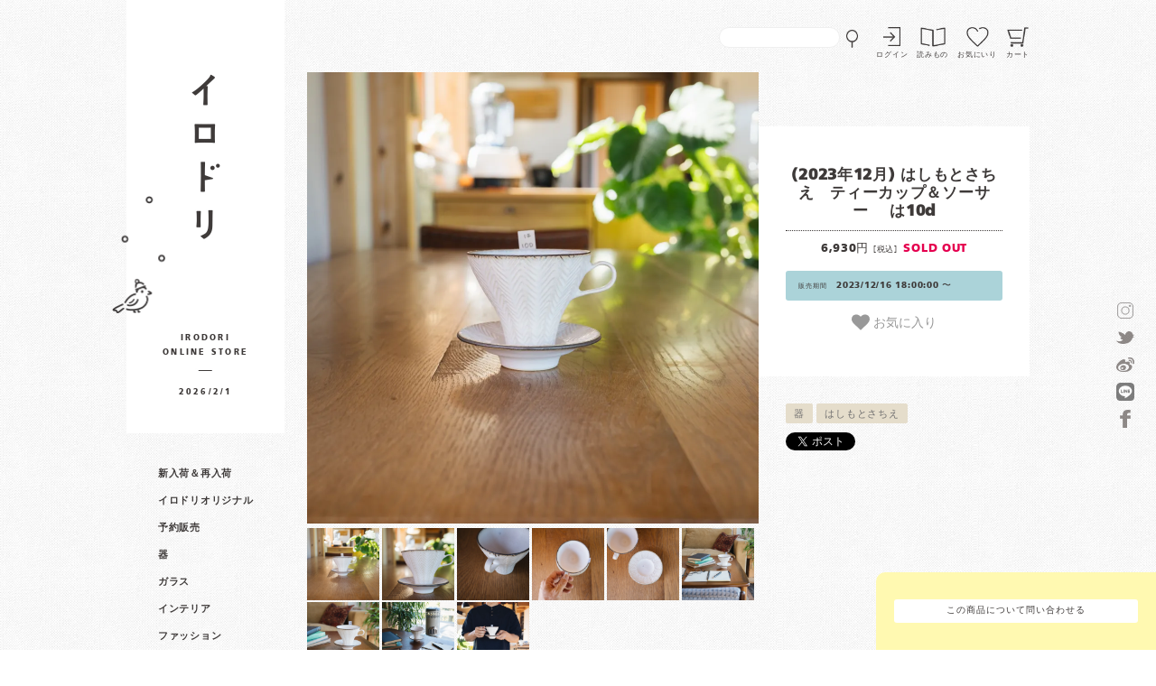

--- FILE ---
content_type: text/html; charset=EUC-JP
request_url: https://irodori-store.com/?pid=178560324
body_size: 23647
content:
<!DOCTYPE html PUBLIC "-//W3C//DTD XHTML 1.0 Transitional//EN" "http://www.w3.org/TR/xhtml1/DTD/xhtml1-transitional.dtd">
<html xmlns:og="http://ogp.me/ns#" xmlns:fb="http://www.facebook.com/2008/fbml" xmlns:mixi="http://mixi-platform.com/ns#" xmlns="http://www.w3.org/1999/xhtml" xml:lang="ja" lang="ja" dir="ltr">
<head>
<meta http-equiv="content-type" content="text/html; charset=euc-jp" />
<meta http-equiv="X-UA-Compatible" content="IE=edge,chrome=1" />
<title>作家さんの器と暮らしにまつわる道具のお店｜イロドリ｜オンラインストア</title>
<meta name="Keywords" content="イロドリ,雑貨,器,作家,通販,生活雑貨,陶器,陶芸,木工,硝子,鹿児島,阿久根,箸,竹製品,竹細工,pottery,ceramics,kagoshima,glass,かわいい,おしゃれな,インテリア,interior,truckfurniture,sinkenstyle,無印良品,古道具,大人,子供,kids" />
<meta name="Description" content="全国各地の約70名の作家さんの作品を中心に、展示販売しております。毎食、目にする、手にする、口にする食器が自分らしいものであればより自分らしく幸せです。作家さんの温もりが感じる自分らしい道具を見つけてみませんか。" />
<meta name="Author" content="イロドリ" />
<meta name="Copyright" content="イロドリ" />
<meta http-equiv="content-style-type" content="text/css" />
<meta http-equiv="content-script-type" content="text/javascript" />
<link rel="stylesheet" href="https://irodori-store.com/css/framework/colormekit.css" type="text/css" />
<link rel="stylesheet" href="https://irodori-store.com/css/framework/colormekit-responsive.css" type="text/css" />
<link rel="stylesheet" href="https://img07.shop-pro.jp/PA01359/454/css/2/index.css?cmsp_timestamp=20260128110645" type="text/css" />
<link rel="stylesheet" href="https://img07.shop-pro.jp/PA01359/454/css/2/product.css?cmsp_timestamp=20260128110645" type="text/css" />

<link rel="alternate" type="application/rss+xml" title="rss" href="https://irodori-store.com/?mode=rss" />
<link rel="alternate" media="handheld" type="text/html" href="https://irodori-store.com/?prid=178560324" />
<link rel="shortcut icon" href="https://img07.shop-pro.jp/PA01359/454/favicon.ico?cmsp_timestamp=20250830230616" />
<script type="text/javascript" src="//ajax.googleapis.com/ajax/libs/jquery/1.7.2/jquery.min.js" ></script>
<meta property="og:title" content="作家さんの器と暮らしにまつわる道具のお店｜イロドリ｜オンラインストア" />
<meta property="og:description" content="全国各地の約70名の作家さんの作品を中心に、展示販売しております。毎食、目にする、手にする、口にする食器が自分らしいものであればより自分らしく幸せです。作家さんの温もりが感じる自分らしい道具を見つけてみませんか。" />
<meta property="og:url" content="https://irodori-store.com?pid=178560324" />
<meta property="og:site_name" content="作家さんの器と暮らしにまつわる道具のお店｜イロドリ｜オンラインストア" />
<meta property="og:image" content="https://img07.shop-pro.jp/PA01359/454/product/178560324.jpg?cmsp_timestamp=20231213182349"/>
<meta name="viewport" content="width=device-width,initial-scale=1.0" />
 
<style type="text/css">  
@import url("//hello.myfonts.net/count/3159b4"); 
@font-face {font-family: 'FrutigerLTPro-Black';src: url('https://irodori-store.com/apps/note/wp-content/themes/yomimono/webfonts/3159B4_0_0.eot');src: url('https://irodori-store.com/apps/note/wp-content/themes/yomimono/webfonts/3159B4_0_0.eot?#iefix') format('embedded-opentype'),url('https://irodori-store.com/apps/note/wp-content/themes/yomimono/webfonts/3159B4_0_0.woff2') format('woff2'),url('https://irodori-store.com/apps/note/wp-content/themes/yomimono/webfonts/3159B4_0_0.woff') format('woff'),url('https://irodori-store.com/apps/note/wp-content/themes/yomimono/webfonts/3159B4_0_0.ttf') format('truetype');}
</style>

<meta name="ecbooster" content="a1869d5a-71a1-497b-857f-97705b876d3c" />
<script>
  !(function (w, d, t, u, n, s, c) {
    w[n] = w[n] || function () {
      (w[n].queue = w[n].queue || []).push(arguments);
    };
    s = d.createElement(t);
    c = d.getElementsByTagName(t)[0];
    s.async = 1;
    s.src = u;
    c.parentNode.insertBefore(s, c);
  })(window, document, 'script', 'https://tag.ecbooster.jp/production/colormeshop/a1869d5a-71a1-497b-857f-97705b876d3c/eced6442-d77f-4bc3-a7a5-4240cb652b7d.js', 'ecbooster_tag');
</script>

<meta name="google-site-verification" content="ztSZ_oBusYpH4SDh7ct0ZcDYzSnLI_qcJwjhjjCk-HE" />

<!-- ページ内リンクずれ防止 -->
<script>
jQuery(function(){
    var windowWidth = $(window).width();
    var headerHight = 150; 
    jQuery('a[href^=#]').click(function() {
    var speed = 1000;
    var href= jQuery(this).attr("href");
    var target = jQuery(href == "#" || href == "" ? 'html' : href);
    var position = target.offset().top-headerHight;
    jQuery('body,html').animate({scrollTop:position}, speed, 'swing');
    return false;
   });
});
</script>

<!-- Swiper CSS -->
<link rel="stylesheet" href="https://cdn.jsdelivr.net/npm/swiper@latest/swiper-bundle.min.css" />

 <!-- Google search console -->
<meta name="google-site-verification" content="rmz5ZQ2dny0Dk3g-Rovezn6IcaOdIanh0a2kkh3__WU" />
<script>
  var Colorme = {"page":"product","shop":{"account_id":"PA01359454","title":"\u4f5c\u5bb6\u3055\u3093\u306e\u5668\u3068\u66ae\u3089\u3057\u306b\u307e\u3064\u308f\u308b\u9053\u5177\u306e\u304a\u5e97\uff5c\u30a4\u30ed\u30c9\u30ea\uff5c\u30aa\u30f3\u30e9\u30a4\u30f3\u30b9\u30c8\u30a2"},"basket":{"total_price":0,"items":[]},"customer":{"id":null},"inventory_control":"product","product":{"shop_uid":"PA01359454","id":178560324,"name":"(2023\u5e7412\u6708)   \u306f\u3057\u3082\u3068\u3055\u3061\u3048\u3000\u30c6\u30a3\u30fc\u30ab\u30c3\u30d7\uff06\u30bd\u30fc\u30b5\u30fc\u3000 \u306f10d","model_number":"","stock_num":0,"sales_price":6300,"sales_price_including_tax":6930,"variants":[],"category":{"id_big":2147264,"id_small":0},"groups":[{"id":1660314}],"members_price":6300,"members_price_including_tax":6930}};

  (function() {
    function insertScriptTags() {
      var scriptTagDetails = [{"src":"https:\/\/colorme-cdn.cart-rcv.jp\/PA01359454\/all-f0e1a755621e136e461e56549e063572-578.js","integrity":null},{"src":"https:\/\/back-in-stock-assets.colorme.app\/widget.js","integrity":null},{"src":"https:\/\/checkout-api.worldshopping.jp\/v1\/script?token=irodori-store_com","integrity":null},{"src":"https:\/\/welcome-coupon.colorme.app\/js\/coupon.js?account_id=PA01359454","integrity":null}];
      var entry = document.getElementsByTagName('script')[0];

      scriptTagDetails.forEach(function(tagDetail) {
        var script = document.createElement('script');

        script.type = 'text/javascript';
        script.src = tagDetail.src;
        script.async = true;

        if( tagDetail.integrity ) {
          script.integrity = tagDetail.integrity;
          script.setAttribute('crossorigin', 'anonymous');
        }

        entry.parentNode.insertBefore(script, entry);
      })
    }

    window.addEventListener('load', insertScriptTags, false);
  })();
</script>
</head>
<body>
<meta name="colorme-acc-payload" content="?st=1&pt=10029&ut=178560324&at=PA01359454&v=20260201120511&re=&cn=dc72ebfec557d1737d563998964028a0" width="1" height="1" alt="" /><script>!function(){"use strict";Array.prototype.slice.call(document.getElementsByTagName("script")).filter((function(t){return t.src&&t.src.match(new RegExp("dist/acc-track.js$"))})).forEach((function(t){return document.body.removeChild(t)})),function t(c){var r=arguments.length>1&&void 0!==arguments[1]?arguments[1]:0;if(!(r>=c.length)){var e=document.createElement("script");e.onerror=function(){return t(c,r+1)},e.src="https://"+c[r]+"/dist/acc-track.js?rev=3",document.body.appendChild(e)}}(["acclog001.shop-pro.jp","acclog002.shop-pro.jp"])}();</script><div id="main">
	
	<div class="headmenu">
		<a href="/" class="phone phonelogo">イロドリ</a>	
		<div class="headmenu_inner">					
						<div class="search desktop">
				<form action="https://irodori-store.com/" method="GET">
        <input type="hidden" name="mode" value="srh" /><input type="hidden" name="sort" value="n" />        
        <input type="text" name="keyword" class="search_text" />
					<input type="submit" name="submit" value="SEARCH" class="search_submit"  />      
      </form>
			</div>
			
			<a class="login" href="https://irodori-store.com/?mode=login&shop_back_url=https%3A%2F%2Firodori-store.com%2F">ログイン</a>
  		
		<a class="header_yomimono" href="https://irodori-store.com/apps/note">読みもの</a>
				
		<a class="header_fav" href="#fav">お気にいり</a>

			<a class="cart" href="https://irodori-store.com/cart/proxy/basket?shop_id=PA01359454&shop_domain=irodori-store.com">カート</a>
		
			<a id="sidr-menu-button" class="phone" href="#sidr-nav"><img src="https://file002.shop-pro.jp/PA01359/454/img/menu.png"></a>
		</div>
	</div>

<div id="left">

	<div class="logo">
		<h1><a href="/">作家物の器・雑貨のお店 イロドリ</a></h1>
		<p>IRODORI<br />ONLINE STORE</p>
		<span id="view_time"></span>
		<div></div>
	</div>
	
	<div class="head-nav">
		<ul>
			<li class="close phone">
								<a onclick="jQuery.sidr('close', 'sidr-nav');"><img src="https://file002.shop-pro.jp/PA01359/454/img/close.png" width="20" height="20" /></a>
				<br style="clear:both;" />
			</li>
			<li class="search phone">
				<form action="https://irodori-store.com/" method="GET" id="searchbox">
              <input type="hidden" name="mode" value="srh" /><input type="hidden" name="sort" value="n" />
              <input type="text" name="keyword" id="search"  class="search_text" />
              <input type="submit" value="SEARCH" class="search_submit"  />
				</form>
		</li>		<div style="clear:both;" /></div>

	<li class="phone"><a class="toggle"><img src="https://img07.shop-pro.jp/PA01359/454/etc/book.png"><b>読みもの +</b></a>
				<ul class="inner child">					
					<li><a href="https://irodori-store.com/apps/note">読みもの一覧</a></li>
					<li><a href="https://irodori-store.com/apps/note/category/iroiro/">今日のイロイロ一覧</a></li>
					<li><a href="https://irodori-store.com/apps/note/category/yomimono/voice/">イロドリVOICE一覧</a></li>
				</ul>
			</li>
	
<li><a class="toggle phone">CATEGORY +</a>
				<ul class="inner child">
					 
					<li><a href="https://irodori-store.com/?mode=cate&cbid=2964097&csid=0&sort=n">新入荷＆再入荷</a></li>
					 
					<li><a href="https://irodori-store.com/?mode=cate&cbid=2706133&csid=0&sort=n">イロドリオリジナル</a></li>
					 
					<li><a href="https://irodori-store.com/?mode=cate&cbid=2706135&csid=0&sort=n">予約販売</a></li>
					 
					<li><a href="https://irodori-store.com/?mode=cate&cbid=2147264&csid=0&sort=n">器</a></li>
					 
					<li><a href="https://irodori-store.com/?mode=cate&cbid=2921676&csid=0&sort=n">ガラス</a></li>
					 
					<li><a href="https://irodori-store.com/?mode=cate&cbid=2147684&csid=0&sort=n">インテリア</a></li>
					 
					<li><a href="https://irodori-store.com/?mode=cate&cbid=2706151&csid=0&sort=n">ファッション</a></li>
					 
					<li><a href="https://irodori-store.com/?mode=cate&cbid=2221534&csid=0&sort=n">おいしいもの</a></li>
					 
					<li><a href="https://irodori-store.com/?mode=cate&cbid=2706152&csid=0&sort=n">季節もの</a></li>
					 
					<li><a href="https://irodori-store.com/?mode=cate&cbid=2706146&csid=0&sort=n">コーヒーのための道具</a></li>
					 
					<li><a href="https://irodori-store.com/?mode=cate&cbid=2706267&csid=0&sort=n">写真を楽しむ道具</a></li>
					 
					<li><a href="https://irodori-store.com/?mode=cate&cbid=2264332&csid=0&sort=n">古道具</a></li>
									</ul>
			</li>

<li class="phone"><a class="toggle">BRAND +</a>
				<ul class="inner child group">
					 
					<li><a href="https://irodori-store.com/?mode=grp&gid=3116686&sort=n">アイテム別</a></li>
					 
					<li><a href="https://irodori-store.com/?mode=grp&gid=3116685&sort=n">おいしいもの</a></li>
					 
					<li><a href="https://irodori-store.com/?mode=grp&gid=3116713&sort=n">作家もの</a></li>
					 
					<li><a href="https://irodori-store.com/?mode=grp&gid=1416437&sort=n">イロドリオリジナル</a></li>
					 
					<li><a href="https://irodori-store.com/?mode=grp&gid=3068040&sort=n">イロドリの柑橘&#127818;</a></li>
					 
					<li><a href="https://irodori-store.com/?mode=grp&gid=2058907&sort=n">甘夏みかんの缶詰</a></li>
					 
					<li><a href="https://irodori-store.com/?mode=grp&gid=1952325&sort=n">食べ物</a></li>
					 
					<li><a href="https://irodori-store.com/?mode=grp&gid=2109084&sort=n">イロドリセレクト</a></li>
					 
					<li><a href="https://irodori-store.com/?mode=grp&gid=2343058&sort=n">北欧ヴィンテージ</a></li>
					 
					<li><a href="https://irodori-store.com/?mode=grp&gid=2043223&sort=n">アトリエクロリ</a></li>
					 
					<li><a href="https://irodori-store.com/?mode=grp&gid=3083725&sort=n">あたり工房</a></li>
					 
					<li><a href="https://irodori-store.com/?mode=grp&gid=1493073&sort=n">阿部慎太朗</a></li>
					 
					<li><a href="https://irodori-store.com/?mode=grp&gid=3058679&sort=n">荒井彩乃</a></li>
					 
					<li><a href="https://irodori-store.com/?mode=grp&gid=2951767&sort=n">あやたろ</a></li>
					 
					<li><a href="https://irodori-store.com/?mode=grp&gid=2534688&sort=n">アリノコ舎</a></li>
					 
					<li><a href="https://irodori-store.com/?mode=grp&gid=3067611&sort=n">家と森</a></li>
					 
					<li><a href="https://irodori-store.com/?mode=grp&gid=2661367&sort=n">飯塚亜裕子</a></li>
					 
					<li><a href="https://irodori-store.com/?mode=grp&gid=2555745&sort=n">石神美鈴</a></li>
					 
					<li><a href="https://irodori-store.com/?mode=grp&gid=2694899&sort=n">石塚悠（藤ガラス）</a></li>
					 
					<li><a href="https://irodori-store.com/?mode=grp&gid=2951768&sort=n">井川絢子</a></li>
					 
					<li><a href="https://irodori-store.com/?mode=grp&gid=1975982&sort=n">市岡泰</a></li>
					 
					<li><a href="https://irodori-store.com/?mode=grp&gid=3007568&sort=n">伊藤みほ</a></li>
					 
					<li><a href="https://irodori-store.com/?mode=grp&gid=2419921&sort=n">石井桃子</a></li>
					 
					<li><a href="https://irodori-store.com/?mode=grp&gid=3056909&sort=n">石曽根沙苗</a></li>
					 
					<li><a href="https://irodori-store.com/?mode=grp&gid=2498986&sort=n">今村知佐</a></li>
					 
					<li><a href="https://irodori-store.com/?mode=grp&gid=3081134&sort=n">岩佐悠子</a></li>
					 
					<li><a href="https://irodori-store.com/?mode=grp&gid=1953522&sort=n">岩本明子</a></li>
					 
					<li><a href="https://irodori-store.com/?mode=grp&gid=1416438&sort=n">魚谷あきこ</a></li>
					 
					<li><a href="https://irodori-store.com/?mode=grp&gid=2139895&sort=n">うつわ うたたね</a></li>
					 
					<li><a href="https://irodori-store.com/?mode=grp&gid=2407168&sort=n">器のしごと</a></li>
					 
					<li><a href="https://irodori-store.com/?mode=grp&gid=2570034&sort=n">浦川友紀</a></li>
					 
					<li><a href="https://irodori-store.com/?mode=grp&gid=3081037&sort=n">梅原亜希乃</a></li>
					 
					<li><a href="https://irodori-store.com/?mode=grp&gid=1915605&sort=n">大石浩介</a></li>
					 
					<li><a href="https://irodori-store.com/?mode=grp&gid=2817487&sort=n">大石政代</a></li>
					 
					<li><a href="https://irodori-store.com/?mode=grp&gid=2391836&sort=n">大内学</a></li>
					 
					<li><a href="https://irodori-store.com/?mode=grp&gid=2088801&sort=n">大田亜樹</a></li>
					 
					<li><a href="https://irodori-store.com/?mode=grp&gid=1485721&sort=n">大塚温子</a></li>
					 
					<li><a href="https://irodori-store.com/?mode=grp&gid=3069293&sort=n">オオヤサイリ</a></li>
					 
					<li><a href="https://irodori-store.com/?mode=grp&gid=2141628&sort=n">岡野達也</a></li>
					 
					<li><a href="https://irodori-store.com/?mode=grp&gid=2106034&sort=n">翁再生硝子工房</a></li>
					 
					<li><a href="https://irodori-store.com/?mode=grp&gid=3104156&sort=n">小渕祥子</a></li>
					 
					<li><a href="https://irodori-store.com/?mode=grp&gid=2938504&sort=n">かしわ窯</a></li>
					 
					<li><a href="https://irodori-store.com/?mode=grp&gid=2488044&sort=n">加藤恵津子</a></li>
					 
					<li><a href="https://irodori-store.com/?mode=grp&gid=2918600&sort=n">加藤美紀子</a></li>
					 
					<li><a href="https://irodori-store.com/?mode=grp&gid=1485713&sort=n">かとうようこ</a></li>
					 
					<li><a href="https://irodori-store.com/?mode=grp&gid=2025292&sort=n">川原れもん</a></li>
					 
					<li><a href="https://irodori-store.com/?mode=grp&gid=3073661&sort=n">香代</a></li>
					 
					<li><a href="https://irodori-store.com/?mode=grp&gid=2353406&sort=n">カンボジア ラタン</a></li>
					 
					<li><a href="https://irodori-store.com/?mode=grp&gid=2126541&sort=n">木絵雑貨</a></li>
					 
					<li><a href="https://irodori-store.com/?mode=grp&gid=2962297&sort=n">器絵雑貨</a></li>
					 
					<li><a href="https://irodori-store.com/?mode=grp&gid=2958765&sort=n">キクタヒロコ</a></li>
					 
					<li><a href="https://irodori-store.com/?mode=grp&gid=3107699&sort=n">燈月</a></li>
					 
					<li><a href="https://irodori-store.com/?mode=grp&gid=3097745&sort=n">菊地優希</a></li>
					 
					<li><a href="https://irodori-store.com/?mode=grp&gid=3090631&sort=n">木とまめ舎</a></li>
					 
					<li><a href="https://irodori-store.com/?mode=grp&gid=2605179&sort=n">木登り堂</a></li>
					 
					<li><a href="https://irodori-store.com/?mode=grp&gid=3100102&sort=n">ギザグマ</a></li>
					 
					<li><a href="https://irodori-store.com/?mode=grp&gid=2400255&sort=n">くまがいのぞみ</a></li>
					 
					<li><a href="https://irodori-store.com/?mode=grp&gid=3009044&sort=n">くまぷりん</a></li>
					 
					<li><a href="https://irodori-store.com/?mode=grp&gid=3053514&sort=n">クロミヤアイ</a></li>
					 
					<li><a href="https://irodori-store.com/?mode=grp&gid=2938529&sort=n">恵水窯</a></li>
					 
					<li><a href="https://irodori-store.com/?mode=grp&gid=2799672&sort=n">コリデール</a></li>
					 
					<li><a href="https://irodori-store.com/?mode=grp&gid=3089142&sort=n">小林恭子</a></li>
					 
					<li><a href="https://irodori-store.com/?mode=grp&gid=3034925&sort=n">こいずみちはる</a></li>
					 
					<li><a href="https://irodori-store.com/?mode=grp&gid=2723317&sort=n">香田昌恵</a></li>
					 
					<li><a href="https://irodori-store.com/?mode=grp&gid=3071523&sort=n">こうや窯（石橋優）</a></li>
					 
					<li><a href="https://irodori-store.com/?mode=grp&gid=1975984&sort=n">苔色工房</a></li>
					 
					<li><a href="https://irodori-store.com/?mode=grp&gid=2477961&sort=n">ごとうゆうか</a></li>
					 
					<li><a href="https://irodori-store.com/?mode=grp&gid=2546128&sort=n">佐々木忍</a></li>
					 
					<li><a href="https://irodori-store.com/?mode=grp&gid=1493237&sort=n">佐野智子</a></li>
					 
					<li><a href="https://irodori-store.com/?mode=grp&gid=1566939&sort=n">木ユウコ</a></li>
					 
					<li><a href="https://irodori-store.com/?mode=grp&gid=2445587&sort=n">眞窯</a></li>
					 
					<li><a href="https://irodori-store.com/?mode=grp&gid=1618531&sort=n">杉田真紀</a></li>
					 
					<li><a href="https://irodori-store.com/?mode=grp&gid=1569510&sort=n">諏佐知子</a></li>
					 
					<li><a href="https://irodori-store.com/?mode=grp&gid=2404552&sort=n">すずきあきこ</a></li>
					 
					<li><a href="https://irodori-store.com/?mode=grp&gid=2498985&sort=n">鈴木環</a></li>
					 
					<li><a href="https://irodori-store.com/?mode=grp&gid=2481609&sort=n">鈴木しのぶ</a></li>
					 
					<li><a href="https://irodori-store.com/?mode=grp&gid=3106177&sort=n">すずらんまーち</a></li>
					 
					<li><a href="https://irodori-store.com/?mode=grp&gid=1508731&sort=n">瀬戸焼</a></li>
					 
					<li><a href="https://irodori-store.com/?mode=grp&gid=1913924&sort=n">高須愛子</a></li>
					 
					<li><a href="https://irodori-store.com/?mode=grp&gid=2900186&sort=n">高原真由美</a></li>
					 
					<li><a href="https://irodori-store.com/?mode=grp&gid=2670008&sort=n">高山愛</a></li>
					 
					<li><a href="https://irodori-store.com/?mode=grp&gid=2098586&sort=n">高橋直樹 法皇窯</a></li>
					 
					<li><a href="https://irodori-store.com/?mode=grp&gid=3004041&sort=n">竹内 礼</a></li>
					 
					<li><a href="https://irodori-store.com/?mode=grp&gid=2419911&sort=n">タカハシヒデキ</a></li>
					 
					<li><a href="https://irodori-store.com/?mode=grp&gid=3018359&sort=n">タナカ製陶</a></li>
					 
					<li><a href="https://irodori-store.com/?mode=grp&gid=2981992&sort=n">玉置久実</a></li>
					 
					<li><a href="https://irodori-store.com/?mode=grp&gid=2360352&sort=n">玉木一将</a></li>
					 
					<li><a href="https://irodori-store.com/?mode=grp&gid=1915543&sort=n">つちのわ</a></li>
					 
					<li><a href="https://irodori-store.com/?mode=grp&gid=3077521&sort=n">つばめ舎</a></li>
					 
					<li><a href="https://irodori-store.com/?mode=grp&gid=2513955&sort=n">天気雨</a></li>
					 
					<li><a href="https://irodori-store.com/?mode=grp&gid=2488094&sort=n">角井理愛</a></li>
					 
					<li><a href="https://irodori-store.com/?mode=grp&gid=3003581&sort=n">てんとうむしポタリー</a></li>
					 
					<li><a href="https://irodori-store.com/?mode=grp&gid=3081063&sort=n">動線屋</a></li>
					 
					<li><a href="https://irodori-store.com/?mode=grp&gid=1485711&sort=n">東峯未央</a></li>
					 
					<li><a href="https://irodori-store.com/?mode=grp&gid=2506426&sort=n"> 砥部焼</a></li>
					 
					<li><a href="https://irodori-store.com/?mode=grp&gid=2779279&sort=n">とりもと硝子店</a></li>
					 
					<li><a href="https://irodori-store.com/?mode=grp&gid=2146075&sort=n">中西健太</a></li>
					 
					<li><a href="https://irodori-store.com/?mode=grp&gid=2991129&sort=n">中西申幸</a></li>
					 
					<li><a href="https://irodori-store.com/?mode=grp&gid=2462987&sort=n">中野由美子</a></li>
					 
					<li><a href="https://irodori-store.com/?mode=grp&gid=1707133&sort=n">中村かおり</a></li>
					 
					<li><a href="https://irodori-store.com/?mode=grp&gid=2143986&sort=n">中村佳菜子</a></li>
					 
					<li><a href="https://irodori-store.com/?mode=grp&gid=3109287&sort=n">長屋 亜美</a></li>
					 
					<li><a href="https://irodori-store.com/?mode=grp&gid=1544762&sort=n">長浜由起子</a></li>
					 
					<li><a href="https://irodori-store.com/?mode=grp&gid=2880118&sort=n">ねこめ</a></li>
					 
					<li><a href="https://irodori-store.com/?mode=grp&gid=2897904&sort=n">野村拓矢</a></li>
					 
					<li><a href="https://irodori-store.com/?mode=grp&gid=2136809&sort=n">波佐見焼</a></li>
					 
					<li><a href="https://irodori-store.com/?mode=grp&gid=1923370&sort=n">橋村大作</a></li>
					 
					<li><a href="https://irodori-store.com/?mode=grp&gid=1489064&sort=n">橋村野美知</a></li>
					 
					<li><a href="https://irodori-store.com/?mode=grp&gid=1660314&sort=n">はしもとさちえ</a></li>
					 
					<li><a href="https://irodori-store.com/?mode=grp&gid=2877068&sort=n">馬場勝文</a></li>
					 
					<li><a href="https://irodori-store.com/?mode=grp&gid=1563720&sort=n">濱端弘太</a></li>
					 
					<li><a href="https://irodori-store.com/?mode=grp&gid=2913333&sort=n">濱比嘉詩子</a></li>
					 
					<li><a href="https://irodori-store.com/?mode=grp&gid=2618783&sort=n">ヒカリノオト舎</a></li>
					 
					<li><a href="https://irodori-store.com/?mode=grp&gid=2065728&sort=n">ヒヅミ峠舎</a></li>
					 
					<li><a href="https://irodori-store.com/?mode=grp&gid=2883789&sort=n">日ノ出化学製作所</a></li>
					 
					<li><a href="https://irodori-store.com/?mode=grp&gid=3093956&sort=n">ヒノモトナツミ</a></li>
					 
					<li><a href="https://irodori-store.com/?mode=grp&gid=2715816&sort=n">広末裕子</a></li>
					 
					<li><a href="https://irodori-store.com/?mode=grp&gid=1493228&sort=n">広瀬佳子</a></li>
					 
					<li><a href="https://irodori-store.com/?mode=grp&gid=3109681&sort=n">比留間郁美</a></li>
					 
					<li><a href="https://irodori-store.com/?mode=grp&gid=2341674&sort=n">古川真紀子</a></li>
					 
					<li><a href="https://irodori-store.com/?mode=grp&gid=2619304&sort=n">古澤彩</a></li>
					 
					<li><a href="https://irodori-store.com/?mode=grp&gid=1705982&sort=n">本田あつみ</a></li>
					 
					<li><a href="https://irodori-store.com/?mode=grp&gid=3053553&sort=n">ホンダシホ</a></li>
					 
					<li><a href="https://irodori-store.com/?mode=grp&gid=1493226&sort=n">前田葉子</a></li>
					 
					<li><a href="https://irodori-store.com/?mode=grp&gid=2507048&sort=n">益子焼</a></li>
					 
					<li><a href="https://irodori-store.com/?mode=grp&gid=1485718&sort=n">増山文</a></li>
					 
					<li><a href="https://irodori-store.com/?mode=grp&gid=2962334&sort=n">けこ窯　松本恵子</a></li>
					 
					<li><a href="https://irodori-store.com/?mode=grp&gid=2473024&sort=n">丸伴工場</a></li>
					 
					<li><a href="https://irodori-store.com/?mode=grp&gid=2153517&sort=n">丸山仁未</a></li>
					 
					<li><a href="https://irodori-store.com/?mode=grp&gid=2224077&sort=n">三浦愛子</a></li>
					 
					<li><a href="https://irodori-store.com/?mode=grp&gid=2955852&sort=n">三浦千穂</a></li>
					 
					<li><a href="https://irodori-store.com/?mode=grp&gid=3075871&sort=n">ミソノの森</a></li>
					 
					<li><a href="https://irodori-store.com/?mode=grp&gid=3000865&sort=n">ミチクサヲクウ</a></li>
					 
					<li><a href="https://irodori-store.com/?mode=grp&gid=1945371&sort=n">水谷美樹</a></li>
					 
					<li><a href="https://irodori-store.com/?mode=grp&gid=2506392&sort=n">美濃焼</a></li>
					 
					<li><a href="https://irodori-store.com/?mode=grp&gid=1810290&sort=n">宮内知子</a></li>
					 
					<li><a href="https://irodori-store.com/?mode=grp&gid=2467358&sort=n">宮田竜司</a></li>
					 
					<li><a href="https://irodori-store.com/?mode=grp&gid=3109801&sort=n">ムッスリ</a></li>
					 
					<li><a href="https://irodori-store.com/?mode=grp&gid=3094085&sort=n">めがねとそばかす</a></li>
					 
					<li><a href="https://irodori-store.com/?mode=grp&gid=2552392&sort=n">望月若子</a></li>
					 
					<li><a href="https://irodori-store.com/?mode=grp&gid=3077520&sort=n">桃甜瓜</a></li>
					 
					<li><a href="https://irodori-store.com/?mode=grp&gid=1811445&sort=n">森田孝久</a></li>
					 
					<li><a href="https://irodori-store.com/?mode=grp&gid=3006511&sort=n">もりはるか</a></li>
					 
					<li><a href="https://irodori-store.com/?mode=grp&gid=3093933&sort=n">盛林咲子</a></li>
					 
					<li><a href="https://irodori-store.com/?mode=grp&gid=1657666&sort=n">森野奈津子</a></li>
					 
					<li><a href="https://irodori-store.com/?mode=grp&gid=1973390&sort=n">矢上珈琲の杜</a></li>
					 
					<li><a href="https://irodori-store.com/?mode=grp&gid=2039521&sort=n">矢島操</a></li>
					 
					<li><a href="https://irodori-store.com/?mode=grp&gid=2654842&sort=n">やまえ堂</a></li>
					 
					<li><a href="https://irodori-store.com/?mode=grp&gid=2922000&sort=n">山田麻美</a></li>
					 
					<li><a href="https://irodori-store.com/?mode=grp&gid=3039604&sort=n">山中亜希子</a></li>
					 
					<li><a href="https://irodori-store.com/?mode=grp&gid=2917666&sort=n">やまのいえ雑貨店</a></li>
					 
					<li><a href="https://irodori-store.com/?mode=grp&gid=2379532&sort=n">山の前製作所</a></li>
					 
					<li><a href="https://irodori-store.com/?mode=grp&gid=1735301&sort=n">よぎみちこ</a></li>
					 
					<li><a href="https://irodori-store.com/?mode=grp&gid=2880117&sort=n">よしざわ窯</a></li>
					 
					<li><a href="https://irodori-store.com/?mode=grp&gid=2013443&sort=n">リューズガラス</a></li>
					 
					<li><a href="https://irodori-store.com/?mode=grp&gid=2507049&sort=n">わかさま陶芸</a></li>
					 
					<li><a href="https://irodori-store.com/?mode=grp&gid=2760651&sort=n">ワタナベサラ</a></li>
					 
					<li><a href="https://irodori-store.com/?mode=grp&gid=2106020&sort=n">渡辺信史</a></li>
					 
					<li><a href="https://irodori-store.com/?mode=grp&gid=2944102&sort=n">藁や</a></li>
					 
					<li><a href="https://irodori-store.com/?mode=grp&gid=2337170&sort=n">acnepotterystudio</a></li>
					 
					<li><a href="https://irodori-store.com/?mode=grp&gid=3063559&sort=n">Akane Ishiga</a></li>
					 
					<li><a href="https://irodori-store.com/?mode=grp&gid=3081649&sort=n">ancoco</a></li>
					 
					<li><a href="https://irodori-store.com/?mode=grp&gid=2755768&sort=n">arica</a></li>
					 
					<li><a href="https://irodori-store.com/?mode=grp&gid=3105683&sort=n">Aroma-ma</a></li>
					 
					<li><a href="https://irodori-store.com/?mode=grp&gid=2527863&sort=n">atelier coin</a></li>
					 
					<li><a href="https://irodori-store.com/?mode=grp&gid=2144820&sort=n">atelier moppy</a></li>
					 
					<li><a href="https://irodori-store.com/?mode=grp&gid=2913220&sort=n">aya&yoshiko</a></li>
					 
					<li><a href="https://irodori-store.com/?mode=grp&gid=3067824&sort=n">atelier subaco</a></li>
					 
					<li><a href="https://irodori-store.com/?mode=grp&gid=1580080&sort=n">Burlrtigh</a></li>
					 
					<li><a href="https://irodori-store.com/?mode=grp&gid=2481604&sort=n">chaki</a></li>
					 
					<li><a href="https://irodori-store.com/?mode=grp&gid=2137970&sort=n">confetti candle</a></li>
					 
					<li><a href="https://irodori-store.com/?mode=grp&gid=2566022&sort=n">cosael</a></li>
					 
					<li><a href="https://irodori-store.com/?mode=grp&gid=2546157&sort=n">Cutipol</a></li>
					 
					<li><a href="https://irodori-store.com/?mode=grp&gid=1912737&sort=n">cyilabo</a></li>
					 
					<li><a href="https://irodori-store.com/?mode=grp&gid=2600557&sort=n">DAILY bits and bobs</a></li>
					 
					<li><a href="https://irodori-store.com/?mode=grp&gid=3104155&sort=n">etrak glass</a></li>
					 
					<li><a href="https://irodori-store.com/?mode=grp&gid=1755104&sort=n">ehiqu</a></li>
					 
					<li><a href="https://irodori-store.com/?mode=grp&gid=2478469&sort=n">FREDDY LECK</a></li>
					 
					<li><a href="https://irodori-store.com/?mode=grp&gid=3063560&sort=n">fu_candle</a></li>
					 
					<li><a href="https://irodori-store.com/?mode=grp&gid=3079385&sort=n">futabacco</a></li>
					 
					<li><a href="https://irodori-store.com/?mode=grp&gid=2681310&sort=n">gururisha　たけしさとう</a></li>
					 
					<li><a href="https://irodori-store.com/?mode=grp&gid=3024511&sort=n">Kari Ishikawa</a></li>
					 
					<li><a href="https://irodori-store.com/?mode=grp&gid=3042881&sort=n">happen pottery</a></li>
					 
					<li><a href="https://irodori-store.com/?mode=grp&gid=2013410&sort=n">halftone</a></li>
					 
					<li><a href="https://irodori-store.com/?mode=grp&gid=2137121&sort=n">hanakoto</a></li>
					 
					<li><a href="https://irodori-store.com/?mode=grp&gid=3001103&sort=n">happy bug</a></li>
					 
					<li><a href="https://irodori-store.com/?mode=grp&gid=2919254&sort=n">harunyaaa ceramics</a></li>
					 
					<li><a href="https://irodori-store.com/?mode=grp&gid=3014435&sort=n">hey*flower</a></li>
					 
					<li><a href="https://irodori-store.com/?mode=grp&gid=2978739&sort=n">hicoboci</a></li>
					 
					<li><a href="https://irodori-store.com/?mode=grp&gid=2764314&sort=n">hina hiyo club.</a></li>
					 
					<li><a href="https://irodori-store.com/?mode=grp&gid=3019922&sort=n">HOKKORI DONUT COASTER</a></li>
					 
					<li><a href="https://irodori-store.com/?mode=grp&gid=2972963&sort=n">i10</a></li>
					 
					<li><a href="https://irodori-store.com/?mode=grp&gid=1619508&sort=n">kalita</a></li>
					 
					<li><a href="https://irodori-store.com/?mode=grp&gid=2112135&sort=n">kanamitakedaceramics</a></li>
					 
					<li><a href="https://irodori-store.com/?mode=grp&gid=2991130&sort=n">kiico</a></li>
					 
					<li><a href="https://irodori-store.com/?mode=grp&gid=2040270&sort=n">kontex</a></li>
					 
					<li><a href="https://irodori-store.com/?mode=grp&gid=3018237&sort=n">rokka glass</a></li>
					 
					<li><a href="https://irodori-store.com/?mode=grp&gid=1486689&sort=n">KuSaFuNe</a></li>
					 
					<li><a href="https://irodori-store.com/?mode=grp&gid=1992805&sort=n">KODAMA TOKI</a></li>
					 
					<li><a href="https://irodori-store.com/?mode=grp&gid=3075873&sort=n">SUZUKO</a></li>
					 
					<li><a href="https://irodori-store.com/?mode=grp&gid=2906679&sort=n">Sugary Ceramics</a></li>
					 
					<li><a href="https://irodori-store.com/?mode=grp&gid=2950200&sort=n">taji**</a></li>
					 
					<li><a href="https://irodori-store.com/?mode=grp&gid=3099979&sort=n">tiny tea day</a></li>
					 
					<li><a href="https://irodori-store.com/?mode=grp&gid=3100100&sort=n">Lady of the Wood</a></li>
					 
					<li><a href="https://irodori-store.com/?mode=grp&gid=1936855&sort=n">LAPUAN KANKURIT</a></li>
					 
					<li><a href="https://irodori-store.com/?mode=grp&gid=1674500&sort=n">Leaf Cutlery</a></li>
					 
					<li><a href="https://irodori-store.com/?mode=grp&gid=3067873&sort=n">L'Effronte&#769;e</a></li>
					 
					<li><a href="https://irodori-store.com/?mode=grp&gid=1623263&sort=n">LIBBEY</a></li>
					 
					<li><a href="https://irodori-store.com/?mode=grp&gid=1644944&sort=n">LINAS</a></li>
					 
					<li><a href="https://irodori-store.com/?mode=grp&gid=3077342&sort=n">lilas</a></li>
					 
					<li><a href="https://irodori-store.com/?mode=grp&gid=3107553&sort=n">moha._.moha</a></li>
					 
					<li><a href="https://irodori-store.com/?mode=grp&gid=2566020&sort=n">mokuma</a></li>
					 
					<li><a href="https://irodori-store.com/?mode=grp&gid=3054856&sort=n">moony</a></li>
					 
					<li><a href="https://irodori-store.com/?mode=grp&gid=2919256&sort=n">mojojojo</a></li>
					 
					<li><a href="https://irodori-store.com/?mode=grp&gid=1489065&sort=n">MINUIT</a></li>
					 
					<li><a href="https://irodori-store.com/?mode=grp&gid=1488865&sort=n">msago masako</a></li>
					 
					<li><a href="https://irodori-store.com/?mode=grp&gid=3107336&sort=n">MUSH FACTORY</a></li>
					 
					<li><a href="https://irodori-store.com/?mode=grp&gid=3090632&sort=n">mughetto</a></li>
					 
					<li><a href="https://irodori-store.com/?mode=grp&gid=2963133&sort=n">nikom</a></li>
					 
					<li><a href="https://irodori-store.com/?mode=grp&gid=1971373&sort=n">noirlapin</a></li>
					 
					<li><a href="https://irodori-store.com/?mode=grp&gid=3044403&sort=n">nuu.ne</a></li>
					 
					<li><a href="https://irodori-store.com/?mode=grp&gid=2527760&sort=n">odd</a></li>
					 
					<li><a href="https://irodori-store.com/?mode=grp&gid=3107400&sort=n">orso ricamato</a></li>
					 
					<li><a href="https://irodori-store.com/?mode=grp&gid=1979973&sort=n">ombrage</a></li>
					 
					<li><a href="https://irodori-store.com/?mode=grp&gid=3094087&sort=n">patatadolce</a></li>
					 
					<li><a href="https://irodori-store.com/?mode=grp&gid=3071758&sort=n">rebmob木工</a></li>
					 
					<li><a href="https://irodori-store.com/?mode=grp&gid=3083726&sort=n">Rengas</a></li>
					 
					<li><a href="https://irodori-store.com/?mode=grp&gid=2863207&sort=n">RORO</a></li>
					 
					<li><a href="https://irodori-store.com/?mode=grp&gid=3085767&sort=n">ruri to ito</a></li>
					 
					<li><a href="https://irodori-store.com/?mode=grp&gid=2804274&sort=n">SLOWEL</a></li>
					 
					<li><a href="https://irodori-store.com/?mode=grp&gid=2995612&sort=n">Sugar Poppo</a></li>
					 
					<li><a href="https://irodori-store.com/?mode=grp&gid=2415973&sort=n">SUOMI CONNECTION</a></li>
					 
					<li><a href="https://irodori-store.com/?mode=grp&gid=2981991&sort=n">*tarrie woo*</a></li>
					 
					<li><a href="https://irodori-store.com/?mode=grp&gid=2006059&sort=n">ThePorcelains</a></li>
					 
					<li><a href="https://irodori-store.com/?mode=grp&gid=2817411&sort=n">totoganashi</a></li>
					 
					<li><a href="https://irodori-store.com/?mode=grp&gid=3085770&sort=n">ume.kaori</a></li>
					 
					<li><a href="https://irodori-store.com/?mode=grp&gid=2534670&sort=n">vickey’72 </a></li>
					 
					<li><a href="https://irodori-store.com/?mode=grp&gid=1485719&sort=n">washwash</a></li>
					 
					<li><a href="https://irodori-store.com/?mode=grp&gid=2575591&sort=n">woodblue</a></li>
					 
					<li><a href="https://irodori-store.com/?mode=grp&gid=3056847&sort=n">wooly morly</a></li>
					 
					<li><a href="https://irodori-store.com/?mode=grp&gid=3071637&sort=n">yousun</a></li>
					 
					<li><a href="https://irodori-store.com/?mode=grp&gid=3101699&sort=n">yuki choucho</a></li>
					 
					<li><a href="https://irodori-store.com/?mode=grp&gid=2335317&sort=n">YUZUKI kakera</a></li>
					 
					<li><a href="https://irodori-store.com/?mode=grp&gid=3111501&sort=n">生活雑貨</a></li>
					 
					<li><a href="https://irodori-store.com/?mode=grp&gid=3111538&sort=n">atelier notari</a></li>
									</ul>
	</li>
			<li class="desktop">
				<details>
				<summary><span>作家名で探す</span></summary>
						<ul>
							 
								<li><a href="https://irodori-store.com/?mode=grp&gid=3116686&sort=n">アイテム別</a></li>
							 
								<li><a href="https://irodori-store.com/?mode=grp&gid=3116685&sort=n">おいしいもの</a></li>
							 
								<li><a href="https://irodori-store.com/?mode=grp&gid=3116713&sort=n">作家もの</a></li>
							 
								<li><a href="https://irodori-store.com/?mode=grp&gid=1416437&sort=n">イロドリオリジナル</a></li>
							 
								<li><a href="https://irodori-store.com/?mode=grp&gid=3068040&sort=n">イロドリの柑橘&#127818;</a></li>
							 
								<li><a href="https://irodori-store.com/?mode=grp&gid=2058907&sort=n">甘夏みかんの缶詰</a></li>
							 
								<li><a href="https://irodori-store.com/?mode=grp&gid=1952325&sort=n">食べ物</a></li>
							 
								<li><a href="https://irodori-store.com/?mode=grp&gid=2109084&sort=n">イロドリセレクト</a></li>
							 
								<li><a href="https://irodori-store.com/?mode=grp&gid=2343058&sort=n">北欧ヴィンテージ</a></li>
							 
								<li><a href="https://irodori-store.com/?mode=grp&gid=2043223&sort=n">アトリエクロリ</a></li>
							 
								<li><a href="https://irodori-store.com/?mode=grp&gid=3083725&sort=n">あたり工房</a></li>
							 
								<li><a href="https://irodori-store.com/?mode=grp&gid=1493073&sort=n">阿部慎太朗</a></li>
							 
								<li><a href="https://irodori-store.com/?mode=grp&gid=3058679&sort=n">荒井彩乃</a></li>
							 
								<li><a href="https://irodori-store.com/?mode=grp&gid=2951767&sort=n">あやたろ</a></li>
							 
								<li><a href="https://irodori-store.com/?mode=grp&gid=2534688&sort=n">アリノコ舎</a></li>
							 
								<li><a href="https://irodori-store.com/?mode=grp&gid=3067611&sort=n">家と森</a></li>
							 
								<li><a href="https://irodori-store.com/?mode=grp&gid=2661367&sort=n">飯塚亜裕子</a></li>
							 
								<li><a href="https://irodori-store.com/?mode=grp&gid=2555745&sort=n">石神美鈴</a></li>
							 
								<li><a href="https://irodori-store.com/?mode=grp&gid=2694899&sort=n">石塚悠（藤ガラス）</a></li>
							 
								<li><a href="https://irodori-store.com/?mode=grp&gid=2951768&sort=n">井川絢子</a></li>
							 
								<li><a href="https://irodori-store.com/?mode=grp&gid=1975982&sort=n">市岡泰</a></li>
							 
								<li><a href="https://irodori-store.com/?mode=grp&gid=3007568&sort=n">伊藤みほ</a></li>
							 
								<li><a href="https://irodori-store.com/?mode=grp&gid=2419921&sort=n">石井桃子</a></li>
							 
								<li><a href="https://irodori-store.com/?mode=grp&gid=3056909&sort=n">石曽根沙苗</a></li>
							 
								<li><a href="https://irodori-store.com/?mode=grp&gid=2498986&sort=n">今村知佐</a></li>
							 
								<li><a href="https://irodori-store.com/?mode=grp&gid=3081134&sort=n">岩佐悠子</a></li>
							 
								<li><a href="https://irodori-store.com/?mode=grp&gid=1953522&sort=n">岩本明子</a></li>
							 
								<li><a href="https://irodori-store.com/?mode=grp&gid=1416438&sort=n">魚谷あきこ</a></li>
							 
								<li><a href="https://irodori-store.com/?mode=grp&gid=2139895&sort=n">うつわ うたたね</a></li>
							 
								<li><a href="https://irodori-store.com/?mode=grp&gid=2407168&sort=n">器のしごと</a></li>
							 
								<li><a href="https://irodori-store.com/?mode=grp&gid=2570034&sort=n">浦川友紀</a></li>
							 
								<li><a href="https://irodori-store.com/?mode=grp&gid=3081037&sort=n">梅原亜希乃</a></li>
							 
								<li><a href="https://irodori-store.com/?mode=grp&gid=1915605&sort=n">大石浩介</a></li>
							 
								<li><a href="https://irodori-store.com/?mode=grp&gid=2817487&sort=n">大石政代</a></li>
							 
								<li><a href="https://irodori-store.com/?mode=grp&gid=2391836&sort=n">大内学</a></li>
							 
								<li><a href="https://irodori-store.com/?mode=grp&gid=2088801&sort=n">大田亜樹</a></li>
							 
								<li><a href="https://irodori-store.com/?mode=grp&gid=1485721&sort=n">大塚温子</a></li>
							 
								<li><a href="https://irodori-store.com/?mode=grp&gid=3069293&sort=n">オオヤサイリ</a></li>
							 
								<li><a href="https://irodori-store.com/?mode=grp&gid=2141628&sort=n">岡野達也</a></li>
							 
								<li><a href="https://irodori-store.com/?mode=grp&gid=2106034&sort=n">翁再生硝子工房</a></li>
							 
								<li><a href="https://irodori-store.com/?mode=grp&gid=3104156&sort=n">小渕祥子</a></li>
							 
								<li><a href="https://irodori-store.com/?mode=grp&gid=2938504&sort=n">かしわ窯</a></li>
							 
								<li><a href="https://irodori-store.com/?mode=grp&gid=2488044&sort=n">加藤恵津子</a></li>
							 
								<li><a href="https://irodori-store.com/?mode=grp&gid=2918600&sort=n">加藤美紀子</a></li>
							 
								<li><a href="https://irodori-store.com/?mode=grp&gid=1485713&sort=n">かとうようこ</a></li>
							 
								<li><a href="https://irodori-store.com/?mode=grp&gid=2025292&sort=n">川原れもん</a></li>
							 
								<li><a href="https://irodori-store.com/?mode=grp&gid=3073661&sort=n">香代</a></li>
							 
								<li><a href="https://irodori-store.com/?mode=grp&gid=2353406&sort=n">カンボジア ラタン</a></li>
							 
								<li><a href="https://irodori-store.com/?mode=grp&gid=2126541&sort=n">木絵雑貨</a></li>
							 
								<li><a href="https://irodori-store.com/?mode=grp&gid=2962297&sort=n">器絵雑貨</a></li>
							 
								<li><a href="https://irodori-store.com/?mode=grp&gid=2958765&sort=n">キクタヒロコ</a></li>
							 
								<li><a href="https://irodori-store.com/?mode=grp&gid=3107699&sort=n">燈月</a></li>
							 
								<li><a href="https://irodori-store.com/?mode=grp&gid=3097745&sort=n">菊地優希</a></li>
							 
								<li><a href="https://irodori-store.com/?mode=grp&gid=3090631&sort=n">木とまめ舎</a></li>
							 
								<li><a href="https://irodori-store.com/?mode=grp&gid=2605179&sort=n">木登り堂</a></li>
							 
								<li><a href="https://irodori-store.com/?mode=grp&gid=3100102&sort=n">ギザグマ</a></li>
							 
								<li><a href="https://irodori-store.com/?mode=grp&gid=2400255&sort=n">くまがいのぞみ</a></li>
							 
								<li><a href="https://irodori-store.com/?mode=grp&gid=3009044&sort=n">くまぷりん</a></li>
							 
								<li><a href="https://irodori-store.com/?mode=grp&gid=3053514&sort=n">クロミヤアイ</a></li>
							 
								<li><a href="https://irodori-store.com/?mode=grp&gid=2938529&sort=n">恵水窯</a></li>
							 
								<li><a href="https://irodori-store.com/?mode=grp&gid=2799672&sort=n">コリデール</a></li>
							 
								<li><a href="https://irodori-store.com/?mode=grp&gid=3089142&sort=n">小林恭子</a></li>
							 
								<li><a href="https://irodori-store.com/?mode=grp&gid=3034925&sort=n">こいずみちはる</a></li>
							 
								<li><a href="https://irodori-store.com/?mode=grp&gid=2723317&sort=n">香田昌恵</a></li>
							 
								<li><a href="https://irodori-store.com/?mode=grp&gid=3071523&sort=n">こうや窯（石橋優）</a></li>
							 
								<li><a href="https://irodori-store.com/?mode=grp&gid=1975984&sort=n">苔色工房</a></li>
							 
								<li><a href="https://irodori-store.com/?mode=grp&gid=2477961&sort=n">ごとうゆうか</a></li>
							 
								<li><a href="https://irodori-store.com/?mode=grp&gid=2546128&sort=n">佐々木忍</a></li>
							 
								<li><a href="https://irodori-store.com/?mode=grp&gid=1493237&sort=n">佐野智子</a></li>
							 
								<li><a href="https://irodori-store.com/?mode=grp&gid=1566939&sort=n">木ユウコ</a></li>
							 
								<li><a href="https://irodori-store.com/?mode=grp&gid=2445587&sort=n">眞窯</a></li>
							 
								<li><a href="https://irodori-store.com/?mode=grp&gid=1618531&sort=n">杉田真紀</a></li>
							 
								<li><a href="https://irodori-store.com/?mode=grp&gid=1569510&sort=n">諏佐知子</a></li>
							 
								<li><a href="https://irodori-store.com/?mode=grp&gid=2404552&sort=n">すずきあきこ</a></li>
							 
								<li><a href="https://irodori-store.com/?mode=grp&gid=2498985&sort=n">鈴木環</a></li>
							 
								<li><a href="https://irodori-store.com/?mode=grp&gid=2481609&sort=n">鈴木しのぶ</a></li>
							 
								<li><a href="https://irodori-store.com/?mode=grp&gid=3106177&sort=n">すずらんまーち</a></li>
							 
								<li><a href="https://irodori-store.com/?mode=grp&gid=1508731&sort=n">瀬戸焼</a></li>
							 
								<li><a href="https://irodori-store.com/?mode=grp&gid=1913924&sort=n">高須愛子</a></li>
							 
								<li><a href="https://irodori-store.com/?mode=grp&gid=2900186&sort=n">高原真由美</a></li>
							 
								<li><a href="https://irodori-store.com/?mode=grp&gid=2670008&sort=n">高山愛</a></li>
							 
								<li><a href="https://irodori-store.com/?mode=grp&gid=2098586&sort=n">高橋直樹 法皇窯</a></li>
							 
								<li><a href="https://irodori-store.com/?mode=grp&gid=3004041&sort=n">竹内 礼</a></li>
							 
								<li><a href="https://irodori-store.com/?mode=grp&gid=2419911&sort=n">タカハシヒデキ</a></li>
							 
								<li><a href="https://irodori-store.com/?mode=grp&gid=3018359&sort=n">タナカ製陶</a></li>
							 
								<li><a href="https://irodori-store.com/?mode=grp&gid=2981992&sort=n">玉置久実</a></li>
							 
								<li><a href="https://irodori-store.com/?mode=grp&gid=2360352&sort=n">玉木一将</a></li>
							 
								<li><a href="https://irodori-store.com/?mode=grp&gid=1915543&sort=n">つちのわ</a></li>
							 
								<li><a href="https://irodori-store.com/?mode=grp&gid=3077521&sort=n">つばめ舎</a></li>
							 
								<li><a href="https://irodori-store.com/?mode=grp&gid=2513955&sort=n">天気雨</a></li>
							 
								<li><a href="https://irodori-store.com/?mode=grp&gid=2488094&sort=n">角井理愛</a></li>
							 
								<li><a href="https://irodori-store.com/?mode=grp&gid=3003581&sort=n">てんとうむしポタリー</a></li>
							 
								<li><a href="https://irodori-store.com/?mode=grp&gid=3081063&sort=n">動線屋</a></li>
							 
								<li><a href="https://irodori-store.com/?mode=grp&gid=1485711&sort=n">東峯未央</a></li>
							 
								<li><a href="https://irodori-store.com/?mode=grp&gid=2506426&sort=n"> 砥部焼</a></li>
							 
								<li><a href="https://irodori-store.com/?mode=grp&gid=2779279&sort=n">とりもと硝子店</a></li>
							 
								<li><a href="https://irodori-store.com/?mode=grp&gid=2146075&sort=n">中西健太</a></li>
							 
								<li><a href="https://irodori-store.com/?mode=grp&gid=2991129&sort=n">中西申幸</a></li>
							 
								<li><a href="https://irodori-store.com/?mode=grp&gid=2462987&sort=n">中野由美子</a></li>
							 
								<li><a href="https://irodori-store.com/?mode=grp&gid=1707133&sort=n">中村かおり</a></li>
							 
								<li><a href="https://irodori-store.com/?mode=grp&gid=2143986&sort=n">中村佳菜子</a></li>
							 
								<li><a href="https://irodori-store.com/?mode=grp&gid=3109287&sort=n">長屋 亜美</a></li>
							 
								<li><a href="https://irodori-store.com/?mode=grp&gid=1544762&sort=n">長浜由起子</a></li>
							 
								<li><a href="https://irodori-store.com/?mode=grp&gid=2880118&sort=n">ねこめ</a></li>
							 
								<li><a href="https://irodori-store.com/?mode=grp&gid=2897904&sort=n">野村拓矢</a></li>
							 
								<li><a href="https://irodori-store.com/?mode=grp&gid=2136809&sort=n">波佐見焼</a></li>
							 
								<li><a href="https://irodori-store.com/?mode=grp&gid=1923370&sort=n">橋村大作</a></li>
							 
								<li><a href="https://irodori-store.com/?mode=grp&gid=1489064&sort=n">橋村野美知</a></li>
							 
								<li><a href="https://irodori-store.com/?mode=grp&gid=1660314&sort=n">はしもとさちえ</a></li>
							 
								<li><a href="https://irodori-store.com/?mode=grp&gid=2877068&sort=n">馬場勝文</a></li>
							 
								<li><a href="https://irodori-store.com/?mode=grp&gid=1563720&sort=n">濱端弘太</a></li>
							 
								<li><a href="https://irodori-store.com/?mode=grp&gid=2913333&sort=n">濱比嘉詩子</a></li>
							 
								<li><a href="https://irodori-store.com/?mode=grp&gid=2618783&sort=n">ヒカリノオト舎</a></li>
							 
								<li><a href="https://irodori-store.com/?mode=grp&gid=2065728&sort=n">ヒヅミ峠舎</a></li>
							 
								<li><a href="https://irodori-store.com/?mode=grp&gid=2883789&sort=n">日ノ出化学製作所</a></li>
							 
								<li><a href="https://irodori-store.com/?mode=grp&gid=3093956&sort=n">ヒノモトナツミ</a></li>
							 
								<li><a href="https://irodori-store.com/?mode=grp&gid=2715816&sort=n">広末裕子</a></li>
							 
								<li><a href="https://irodori-store.com/?mode=grp&gid=1493228&sort=n">広瀬佳子</a></li>
							 
								<li><a href="https://irodori-store.com/?mode=grp&gid=3109681&sort=n">比留間郁美</a></li>
							 
								<li><a href="https://irodori-store.com/?mode=grp&gid=2341674&sort=n">古川真紀子</a></li>
							 
								<li><a href="https://irodori-store.com/?mode=grp&gid=2619304&sort=n">古澤彩</a></li>
							 
								<li><a href="https://irodori-store.com/?mode=grp&gid=1705982&sort=n">本田あつみ</a></li>
							 
								<li><a href="https://irodori-store.com/?mode=grp&gid=3053553&sort=n">ホンダシホ</a></li>
							 
								<li><a href="https://irodori-store.com/?mode=grp&gid=1493226&sort=n">前田葉子</a></li>
							 
								<li><a href="https://irodori-store.com/?mode=grp&gid=2507048&sort=n">益子焼</a></li>
							 
								<li><a href="https://irodori-store.com/?mode=grp&gid=1485718&sort=n">増山文</a></li>
							 
								<li><a href="https://irodori-store.com/?mode=grp&gid=2962334&sort=n">けこ窯　松本恵子</a></li>
							 
								<li><a href="https://irodori-store.com/?mode=grp&gid=2473024&sort=n">丸伴工場</a></li>
							 
								<li><a href="https://irodori-store.com/?mode=grp&gid=2153517&sort=n">丸山仁未</a></li>
							 
								<li><a href="https://irodori-store.com/?mode=grp&gid=2224077&sort=n">三浦愛子</a></li>
							 
								<li><a href="https://irodori-store.com/?mode=grp&gid=2955852&sort=n">三浦千穂</a></li>
							 
								<li><a href="https://irodori-store.com/?mode=grp&gid=3075871&sort=n">ミソノの森</a></li>
							 
								<li><a href="https://irodori-store.com/?mode=grp&gid=3000865&sort=n">ミチクサヲクウ</a></li>
							 
								<li><a href="https://irodori-store.com/?mode=grp&gid=1945371&sort=n">水谷美樹</a></li>
							 
								<li><a href="https://irodori-store.com/?mode=grp&gid=2506392&sort=n">美濃焼</a></li>
							 
								<li><a href="https://irodori-store.com/?mode=grp&gid=1810290&sort=n">宮内知子</a></li>
							 
								<li><a href="https://irodori-store.com/?mode=grp&gid=2467358&sort=n">宮田竜司</a></li>
							 
								<li><a href="https://irodori-store.com/?mode=grp&gid=3109801&sort=n">ムッスリ</a></li>
							 
								<li><a href="https://irodori-store.com/?mode=grp&gid=3094085&sort=n">めがねとそばかす</a></li>
							 
								<li><a href="https://irodori-store.com/?mode=grp&gid=2552392&sort=n">望月若子</a></li>
							 
								<li><a href="https://irodori-store.com/?mode=grp&gid=3077520&sort=n">桃甜瓜</a></li>
							 
								<li><a href="https://irodori-store.com/?mode=grp&gid=1811445&sort=n">森田孝久</a></li>
							 
								<li><a href="https://irodori-store.com/?mode=grp&gid=3006511&sort=n">もりはるか</a></li>
							 
								<li><a href="https://irodori-store.com/?mode=grp&gid=3093933&sort=n">盛林咲子</a></li>
							 
								<li><a href="https://irodori-store.com/?mode=grp&gid=1657666&sort=n">森野奈津子</a></li>
							 
								<li><a href="https://irodori-store.com/?mode=grp&gid=1973390&sort=n">矢上珈琲の杜</a></li>
							 
								<li><a href="https://irodori-store.com/?mode=grp&gid=2039521&sort=n">矢島操</a></li>
							 
								<li><a href="https://irodori-store.com/?mode=grp&gid=2654842&sort=n">やまえ堂</a></li>
							 
								<li><a href="https://irodori-store.com/?mode=grp&gid=2922000&sort=n">山田麻美</a></li>
							 
								<li><a href="https://irodori-store.com/?mode=grp&gid=3039604&sort=n">山中亜希子</a></li>
							 
								<li><a href="https://irodori-store.com/?mode=grp&gid=2917666&sort=n">やまのいえ雑貨店</a></li>
							 
								<li><a href="https://irodori-store.com/?mode=grp&gid=2379532&sort=n">山の前製作所</a></li>
							 
								<li><a href="https://irodori-store.com/?mode=grp&gid=1735301&sort=n">よぎみちこ</a></li>
							 
								<li><a href="https://irodori-store.com/?mode=grp&gid=2880117&sort=n">よしざわ窯</a></li>
							 
								<li><a href="https://irodori-store.com/?mode=grp&gid=2013443&sort=n">リューズガラス</a></li>
							 
								<li><a href="https://irodori-store.com/?mode=grp&gid=2507049&sort=n">わかさま陶芸</a></li>
							 
								<li><a href="https://irodori-store.com/?mode=grp&gid=2760651&sort=n">ワタナベサラ</a></li>
							 
								<li><a href="https://irodori-store.com/?mode=grp&gid=2106020&sort=n">渡辺信史</a></li>
							 
								<li><a href="https://irodori-store.com/?mode=grp&gid=2944102&sort=n">藁や</a></li>
							 
								<li><a href="https://irodori-store.com/?mode=grp&gid=2337170&sort=n">acnepotterystudio</a></li>
							 
								<li><a href="https://irodori-store.com/?mode=grp&gid=3063559&sort=n">Akane Ishiga</a></li>
							 
								<li><a href="https://irodori-store.com/?mode=grp&gid=3081649&sort=n">ancoco</a></li>
							 
								<li><a href="https://irodori-store.com/?mode=grp&gid=2755768&sort=n">arica</a></li>
							 
								<li><a href="https://irodori-store.com/?mode=grp&gid=3105683&sort=n">Aroma-ma</a></li>
							 
								<li><a href="https://irodori-store.com/?mode=grp&gid=2527863&sort=n">atelier coin</a></li>
							 
								<li><a href="https://irodori-store.com/?mode=grp&gid=2144820&sort=n">atelier moppy</a></li>
							 
								<li><a href="https://irodori-store.com/?mode=grp&gid=2913220&sort=n">aya&yoshiko</a></li>
							 
								<li><a href="https://irodori-store.com/?mode=grp&gid=3067824&sort=n">atelier subaco</a></li>
							 
								<li><a href="https://irodori-store.com/?mode=grp&gid=1580080&sort=n">Burlrtigh</a></li>
							 
								<li><a href="https://irodori-store.com/?mode=grp&gid=2481604&sort=n">chaki</a></li>
							 
								<li><a href="https://irodori-store.com/?mode=grp&gid=2137970&sort=n">confetti candle</a></li>
							 
								<li><a href="https://irodori-store.com/?mode=grp&gid=2566022&sort=n">cosael</a></li>
							 
								<li><a href="https://irodori-store.com/?mode=grp&gid=2546157&sort=n">Cutipol</a></li>
							 
								<li><a href="https://irodori-store.com/?mode=grp&gid=1912737&sort=n">cyilabo</a></li>
							 
								<li><a href="https://irodori-store.com/?mode=grp&gid=2600557&sort=n">DAILY bits and bobs</a></li>
							 
								<li><a href="https://irodori-store.com/?mode=grp&gid=3104155&sort=n">etrak glass</a></li>
							 
								<li><a href="https://irodori-store.com/?mode=grp&gid=1755104&sort=n">ehiqu</a></li>
							 
								<li><a href="https://irodori-store.com/?mode=grp&gid=2478469&sort=n">FREDDY LECK</a></li>
							 
								<li><a href="https://irodori-store.com/?mode=grp&gid=3063560&sort=n">fu_candle</a></li>
							 
								<li><a href="https://irodori-store.com/?mode=grp&gid=3079385&sort=n">futabacco</a></li>
							 
								<li><a href="https://irodori-store.com/?mode=grp&gid=2681310&sort=n">gururisha　たけしさとう</a></li>
							 
								<li><a href="https://irodori-store.com/?mode=grp&gid=3024511&sort=n">Kari Ishikawa</a></li>
							 
								<li><a href="https://irodori-store.com/?mode=grp&gid=3042881&sort=n">happen pottery</a></li>
							 
								<li><a href="https://irodori-store.com/?mode=grp&gid=2013410&sort=n">halftone</a></li>
							 
								<li><a href="https://irodori-store.com/?mode=grp&gid=2137121&sort=n">hanakoto</a></li>
							 
								<li><a href="https://irodori-store.com/?mode=grp&gid=3001103&sort=n">happy bug</a></li>
							 
								<li><a href="https://irodori-store.com/?mode=grp&gid=2919254&sort=n">harunyaaa ceramics</a></li>
							 
								<li><a href="https://irodori-store.com/?mode=grp&gid=3014435&sort=n">hey*flower</a></li>
							 
								<li><a href="https://irodori-store.com/?mode=grp&gid=2978739&sort=n">hicoboci</a></li>
							 
								<li><a href="https://irodori-store.com/?mode=grp&gid=2764314&sort=n">hina hiyo club.</a></li>
							 
								<li><a href="https://irodori-store.com/?mode=grp&gid=3019922&sort=n">HOKKORI DONUT COASTER</a></li>
							 
								<li><a href="https://irodori-store.com/?mode=grp&gid=2972963&sort=n">i10</a></li>
							 
								<li><a href="https://irodori-store.com/?mode=grp&gid=1619508&sort=n">kalita</a></li>
							 
								<li><a href="https://irodori-store.com/?mode=grp&gid=2112135&sort=n">kanamitakedaceramics</a></li>
							 
								<li><a href="https://irodori-store.com/?mode=grp&gid=2991130&sort=n">kiico</a></li>
							 
								<li><a href="https://irodori-store.com/?mode=grp&gid=2040270&sort=n">kontex</a></li>
							 
								<li><a href="https://irodori-store.com/?mode=grp&gid=3018237&sort=n">rokka glass</a></li>
							 
								<li><a href="https://irodori-store.com/?mode=grp&gid=1486689&sort=n">KuSaFuNe</a></li>
							 
								<li><a href="https://irodori-store.com/?mode=grp&gid=1992805&sort=n">KODAMA TOKI</a></li>
							 
								<li><a href="https://irodori-store.com/?mode=grp&gid=3075873&sort=n">SUZUKO</a></li>
							 
								<li><a href="https://irodori-store.com/?mode=grp&gid=2906679&sort=n">Sugary Ceramics</a></li>
							 
								<li><a href="https://irodori-store.com/?mode=grp&gid=2950200&sort=n">taji**</a></li>
							 
								<li><a href="https://irodori-store.com/?mode=grp&gid=3099979&sort=n">tiny tea day</a></li>
							 
								<li><a href="https://irodori-store.com/?mode=grp&gid=3100100&sort=n">Lady of the Wood</a></li>
							 
								<li><a href="https://irodori-store.com/?mode=grp&gid=1936855&sort=n">LAPUAN KANKURIT</a></li>
							 
								<li><a href="https://irodori-store.com/?mode=grp&gid=1674500&sort=n">Leaf Cutlery</a></li>
							 
								<li><a href="https://irodori-store.com/?mode=grp&gid=3067873&sort=n">L'Effronte&#769;e</a></li>
							 
								<li><a href="https://irodori-store.com/?mode=grp&gid=1623263&sort=n">LIBBEY</a></li>
							 
								<li><a href="https://irodori-store.com/?mode=grp&gid=1644944&sort=n">LINAS</a></li>
							 
								<li><a href="https://irodori-store.com/?mode=grp&gid=3077342&sort=n">lilas</a></li>
							 
								<li><a href="https://irodori-store.com/?mode=grp&gid=3107553&sort=n">moha._.moha</a></li>
							 
								<li><a href="https://irodori-store.com/?mode=grp&gid=2566020&sort=n">mokuma</a></li>
							 
								<li><a href="https://irodori-store.com/?mode=grp&gid=3054856&sort=n">moony</a></li>
							 
								<li><a href="https://irodori-store.com/?mode=grp&gid=2919256&sort=n">mojojojo</a></li>
							 
								<li><a href="https://irodori-store.com/?mode=grp&gid=1489065&sort=n">MINUIT</a></li>
							 
								<li><a href="https://irodori-store.com/?mode=grp&gid=1488865&sort=n">msago masako</a></li>
							 
								<li><a href="https://irodori-store.com/?mode=grp&gid=3107336&sort=n">MUSH FACTORY</a></li>
							 
								<li><a href="https://irodori-store.com/?mode=grp&gid=3090632&sort=n">mughetto</a></li>
							 
								<li><a href="https://irodori-store.com/?mode=grp&gid=2963133&sort=n">nikom</a></li>
							 
								<li><a href="https://irodori-store.com/?mode=grp&gid=1971373&sort=n">noirlapin</a></li>
							 
								<li><a href="https://irodori-store.com/?mode=grp&gid=3044403&sort=n">nuu.ne</a></li>
							 
								<li><a href="https://irodori-store.com/?mode=grp&gid=2527760&sort=n">odd</a></li>
							 
								<li><a href="https://irodori-store.com/?mode=grp&gid=3107400&sort=n">orso ricamato</a></li>
							 
								<li><a href="https://irodori-store.com/?mode=grp&gid=1979973&sort=n">ombrage</a></li>
							 
								<li><a href="https://irodori-store.com/?mode=grp&gid=3094087&sort=n">patatadolce</a></li>
							 
								<li><a href="https://irodori-store.com/?mode=grp&gid=3071758&sort=n">rebmob木工</a></li>
							 
								<li><a href="https://irodori-store.com/?mode=grp&gid=3083726&sort=n">Rengas</a></li>
							 
								<li><a href="https://irodori-store.com/?mode=grp&gid=2863207&sort=n">RORO</a></li>
							 
								<li><a href="https://irodori-store.com/?mode=grp&gid=3085767&sort=n">ruri to ito</a></li>
							 
								<li><a href="https://irodori-store.com/?mode=grp&gid=2804274&sort=n">SLOWEL</a></li>
							 
								<li><a href="https://irodori-store.com/?mode=grp&gid=2995612&sort=n">Sugar Poppo</a></li>
							 
								<li><a href="https://irodori-store.com/?mode=grp&gid=2415973&sort=n">SUOMI CONNECTION</a></li>
							 
								<li><a href="https://irodori-store.com/?mode=grp&gid=2981991&sort=n">*tarrie woo*</a></li>
							 
								<li><a href="https://irodori-store.com/?mode=grp&gid=2006059&sort=n">ThePorcelains</a></li>
							 
								<li><a href="https://irodori-store.com/?mode=grp&gid=2817411&sort=n">totoganashi</a></li>
							 
								<li><a href="https://irodori-store.com/?mode=grp&gid=3085770&sort=n">ume.kaori</a></li>
							 
								<li><a href="https://irodori-store.com/?mode=grp&gid=2534670&sort=n">vickey’72 </a></li>
							 
								<li><a href="https://irodori-store.com/?mode=grp&gid=1485719&sort=n">washwash</a></li>
							 
								<li><a href="https://irodori-store.com/?mode=grp&gid=2575591&sort=n">woodblue</a></li>
							 
								<li><a href="https://irodori-store.com/?mode=grp&gid=3056847&sort=n">wooly morly</a></li>
							 
								<li><a href="https://irodori-store.com/?mode=grp&gid=3071637&sort=n">yousun</a></li>
							 
								<li><a href="https://irodori-store.com/?mode=grp&gid=3101699&sort=n">yuki choucho</a></li>
							 
								<li><a href="https://irodori-store.com/?mode=grp&gid=2335317&sort=n">YUZUKI kakera</a></li>
							 
								<li><a href="https://irodori-store.com/?mode=grp&gid=3111501&sort=n">生活雑貨</a></li>
							 
								<li><a href="https://irodori-store.com/?mode=grp&gid=3111538&sort=n">atelier notari</a></li>
													</ul>
　　　	</details>			
				</li>
		

			<li class="desktop">
				<details>
				<summary><span>読みもので探す</span></summary>
							<ul class="inner child">					
					<li><a href="https://irodori-store.com/apps/note">全ての読みもの</a></li>
					<li><a href="https://irodori-store.com/apps/note/category/iroiro/">今日のイロイロ</a></li>
					<li><a href="https://irodori-store.com/apps/note/category/yomimono/voice/">イロドリVOICE</a></li>
				</ul>
　　　	</details>			
				</li>
				
		<ul class="info">			
			<li><a href="https://irodori-store.com/cart/proxy/basket?shop_id=PA01359454&shop_domain=irodori-store.com"><img src="https://file002.shop-pro.jp/PA01359/454/img/cart.png"> <b>カートを見る</b></a></li>
			<li class="phone"><a href="https://irodori-store.com/?mode=sk#delivery">送料・支払方法</a></li>
			<li class="del desktop"><a href="https://irodori-store.com/?mode=sk#delivery"><i class="fa fa-truck" aria-hidden="true"></i>
				<h4>配送料<br />800円&#12316;</h4>
				<p>一部除外地域あり</p>
				</a>
			</li>
			<li class="phone"><a href="https://irodori-store.com/apps/note/contact"><i class="fa fa-envelope" aria-hidden="true"></i> お問い合わせ</a></li>
			<li class="con desktop"><a href="https://irodori-store.com/apps/note/contact/"><i class="fa fa-envelope" aria-hidden="true"></i>
				<h4>お問い合わせ</h4></a>
				
				<p><span>受付時間</span><br />
					10:00-16:00<br />
					<span>［日月祝除く］</span></p>				
			</li>
			<li class="toen"><a href="https://irodori-store.com/?tid=2&mode=f2">international shipping</a></li>
			
			<li class="toshop desktop"><a href="https://irodori-store.com/?tid=2&mode=f57"><img src="https://img21.shop-pro.jp/PA01359/454/etc/bnr_shop_s.jpg" /></a></li>
			<li class="phone"><a href="https://irodori-store.com/?tid=2&mode=f57">gallery & shop</a></li>
			<li class="phone sns">
				<a href="https://instagram.com/irodoristore" target="_blank"><img src="https://img21.shop-pro.jp/PA01359/454/etc/insta.png"></a>
			<a href="https://twitter.com/irodoristore" target="_blank"><img src="https://img21.shop-pro.jp/PA01359/454/etc/twitter.png"></a>
			<a href="https://www.weibo.com/u/6520894388?is_all=1" target="_blank"><img src="https://img21.shop-pro.jp/PA01359/454/etc/weibo.png"></a>	
			</li>			
			<li class="close phone">				
				<a onclick="jQuery.sidr('close', 'sidr-nav');"><img src="https://file002.shop-pro.jp/PA01359/454/img/close.png" width="20" height="20" /></a>
			</li>
		</ul>
	</div>
	
</div>


	
	<div id="right">
	<div id="item">
		<form name="product_form" method="post" action="https://irodori-store.com/cart/proxy/basket/items/add">
		
		
		
<div class="item_left">	

	<div class="item_img">
	
<div class="swiper-container">
  <div class="swiper-wrapper">		
    <div class="swiper-slide one"><img src="https://img07.shop-pro.jp/PA01359/454/product/178560324.jpg?cmsp_timestamp=20231213182349" alt="(2023年12月)   はしもとさちえ　ティーカップ＆ソーサー　 は10d" /></div>
		<div class="swiper-slide two"><img src="https://img07.shop-pro.jp/PA01359/454/product/178560324_o1.jpg?cmsp_timestamp=20231213182349" alt="(2023年12月)   はしもとさちえ　ティーカップ＆ソーサー　 は10d" /></div>    <div class="swiper-slide three"><img src="https://img07.shop-pro.jp/PA01359/454/product/178560324_o2.jpg?cmsp_timestamp=20231213182349" alt="(2023年12月)   はしもとさちえ　ティーカップ＆ソーサー　 は10d" /></div>    <div class="swiper-slide four"><img src="https://img07.shop-pro.jp/PA01359/454/product/178560324_o3.jpg?cmsp_timestamp=20231213182349" alt="(2023年12月)   はしもとさちえ　ティーカップ＆ソーサー　 は10d" /></div>    <div class="swiper-slide five"><img src="https://img07.shop-pro.jp/PA01359/454/product/178560324_o4.jpg?cmsp_timestamp=20231213182349" alt="(2023年12月)   はしもとさちえ　ティーカップ＆ソーサー　 は10d" /></div>    <div class="swiper-slide six"><img src="https://img07.shop-pro.jp/PA01359/454/product/178560324_o5.jpg?cmsp_timestamp=20231213182349" alt="(2023年12月)   はしもとさちえ　ティーカップ＆ソーサー　 は10d" /></div>    <div class="swiper-slide seven"><img src="https://img07.shop-pro.jp/PA01359/454/product/178560324_o6.jpg?cmsp_timestamp=20231213182349" alt="(2023年12月)   はしもとさちえ　ティーカップ＆ソーサー　 は10d" /></div>    <div class="swiper-slide eight"><img src="https://img07.shop-pro.jp/PA01359/454/product/178560324_o7.jpg?cmsp_timestamp=20231213182349" alt="(2023年12月)   はしもとさちえ　ティーカップ＆ソーサー　 は10d" /></div>    <div class="swiper-slide nine"><img src="https://img07.shop-pro.jp/PA01359/454/product/178560324_o8.jpg?cmsp_timestamp=20231213182349" alt="(2023年12月)   はしもとさちえ　ティーカップ＆ソーサー　 は10d" /></div>        		
		   </div>
  <div class="swiper-button-prev"></div>
  <div class="swiper-button-next"></div>
</div>	


<ul class="thumb-list">
  <li class="thumb-item">
    <a class="thumb-link one" href="javascript:void(0);" onmouseover="slideThumb(1)"><img src="https://img07.shop-pro.jp/PA01359/454/product/178560324.jpg?cmsp_timestamp=20231213182349" alt="(2023年12月)   はしもとさちえ　ティーカップ＆ソーサー　 は10d" /></a>
  </li>
  <li class="thumb-item">
    <a class="thumb-link two" href="javascript:void(0);" onmouseover="slideThumb(2)"><img src="https://img07.shop-pro.jp/PA01359/454/product/178560324_o1.jpg?cmsp_timestamp=20231213182349" alt="(2023年12月)   はしもとさちえ　ティーカップ＆ソーサー　 は10d" /></a>
  </li>  <li class="thumb-item">
    <a class="thumb-link three" href="javascript:void(0);" onmouseover="slideThumb(3)"><img src="https://img07.shop-pro.jp/PA01359/454/product/178560324_o2.jpg?cmsp_timestamp=20231213182349" alt="(2023年12月)   はしもとさちえ　ティーカップ＆ソーサー　 は10d" /></a>
  </li>  <li class="thumb-item">
    <a class="thumb-link four" href="javascript:void(0);" onmouseover="slideThumb(4)"><img src="https://img07.shop-pro.jp/PA01359/454/product/178560324_o3.jpg?cmsp_timestamp=20231213182349" alt="(2023年12月)   はしもとさちえ　ティーカップ＆ソーサー　 は10d" /></a>
  </li>  <li class="thumb-item">
    <a class="thumb-link five" href="javascript:void(0);" onmouseover="slideThumb(5)"><img src="https://img07.shop-pro.jp/PA01359/454/product/178560324_o4.jpg?cmsp_timestamp=20231213182349" alt="(2023年12月)   はしもとさちえ　ティーカップ＆ソーサー　 は10d" /></a>
  </li>  <li class="thumb-item">
    <a class="thumb-link six" href="javascript:void(0);" onmouseover="slideThumb(6)"><img src="https://img07.shop-pro.jp/PA01359/454/product/178560324_o5.jpg?cmsp_timestamp=20231213182349" alt="(2023年12月)   はしもとさちえ　ティーカップ＆ソーサー　 は10d" /></a>
  </li>	<li class="thumb-item">
    <a class="thumb-link seven" href="javascript:void(0);" onmouseover="slideThumb(7)"><img src="https://img07.shop-pro.jp/PA01359/454/product/178560324_o6.jpg?cmsp_timestamp=20231213182349" alt="(2023年12月)   はしもとさちえ　ティーカップ＆ソーサー　 は10d" /></a>
  </li>	<li class="thumb-item">
    <a class="thumb-link eight" href="javascript:void(0);" onmouseover="slideThumb(8)"><img src="https://img07.shop-pro.jp/PA01359/454/product/178560324_o7.jpg?cmsp_timestamp=20231213182349" alt="(2023年12月)   はしもとさちえ　ティーカップ＆ソーサー　 は10d" /></a>
  </li>  <li class="thumb-item">
    <a class="thumb-link nine" href="javascript:void(0);" onmouseover="slideThumb(9)"><img src="https://img07.shop-pro.jp/PA01359/454/product/178560324_o8.jpg?cmsp_timestamp=20231213182349" alt="(2023年12月)   はしもとさちえ　ティーカップ＆ソーサー　 は10d" /></a>
  </li>			</ul>	
				
	
<script src="https://cdnjs.cloudflare.com/ajax/libs/Swiper/4.4.2/js/swiper.js"></script>
	<script>
// swiperを生成
var swiperMain = new Swiper('.swiper-container', {
  speed: 600,
  loop: true,
  navigation: {
    nextEl: '.swiper-button-next',
    prevEl: '.swiper-button-prev',
  },
});
 
// slideToメソッドを実行する関数を定義
function slideThumb(index) {
	swiperMain.slideTo(index);
}
</script>
		
	</div>		
			<ul class="explain_buttons">
				<li><a href="https://members.shop-pro.jp/?mode=members_regi&shop_id=PA01359454">会員登録</a></li>
				<li><a href="https://line.me/R/ti/p/%40393ebidb"><span>LINE</span>の友達登録</a></li>
				<li><a href="https://irodori-store.com/">トップページに戻る</a></li>
			</ul>
			
			<p class="combine">ご注文後の同梱（注文のおまとめ）はできません。複数回ご注文いただいた場合、それぞれ送料が発生いたします。<br />We cannot combine this item with other orders. <a href="../?mode=f2">&gt; more info</a></p>
			
		</div>
		
		
		<div class="item_info">			
			
			<div class="name_price">
				<h2>(2023年12月)   はしもとさちえ　ティーカップ＆ソーサー　 は10d</h2>
				
				
				
				<div class="item_price">
					
										<p>6,930円 <span> [税込]</span><div class="soldmoji">SOLD OUT</div></p>
										
									</div>
		
				<div class="preorder en">
			<table>
				<tr><th>販売期間</th><td>2023/12/16 18:00:00 &#12316;</td></tr>
		</table>
		</div>
  			
		<div class="product__fav-item">
  <button type="button" class="favorite-button"  data-favorite-button-selector="DOMSelector" data-product-id="178560324" data-added-class="fav-items">
    <svg role="img" aria-hidden="true"><use xlink:href="#heart"></use></svg>
    お気に入り
  </button>
</div>
						
				
			
			</div>
			
			
			<ul class="tag">
				<li><a href='?mode=cate&cbid=2147264&csid=0&sort=n'>器</a></li>																								<li><a href="https://irodori-store.com/?mode=grp&gid=1660314&sort=n">はしもとさちえ</a></li>
																	
			</ul>
	
	<div class="twitter"><a href="https://twitter.com/share" class="twitter-share-button" data-url="https://irodori-store.com/?pid=178560324" data-text="" data-lang="ja" >ツイート</a>
<script charset="utf-8">!function(d,s,id){var js,fjs=d.getElementsByTagName(s)[0],p=/^http:/.test(d.location)?'http':'https';if(!d.getElementById(id)){js=d.createElement(s);js.id=id;js.src=p+'://platform.twitter.com/widgets.js';fjs.parentNode.insertBefore(js,fjs);}}(document, 'script', 'twitter-wjs');</script></div>
			<div class="fb-like"></div>
			<br style="clear:both;" />

<div class="item_info_inner">								

		

	
			<div class="item_contact">
			<a href="https://irodori-store.com/apps/note/contact/" target="_blank">この商品について問い合わせる</a>			
			</div>
		
	</div>	
</div>	
	
		<br style="clear:both;" />
		
		
			<div class="explain">
			
				<table>
<tr><th>大きさ</th><td>（カップ）直径 約10.5cm／高さ 約7.5cm</td></tr>
<tr><th>大きさ</th><td>（ソーサー）直径 約12cm／高さ 約3cm</td></tr>
<tr><th>素材</th><td>陶器</td></tr>
<tr><th>その他</th><td>目止めの必要はありません</td></tr>
<tr><th>その他</th><td>電子レンジは温め程度なら可</td></tr>
<tr><th>その他</th><td>食洗機・オーブンは不可</td></tr>
</table>


<span>※写真はサンプル品となります。１点１点が手作業のため個体差がございます。ご指定は出来ませんのでご了承ください。</span>


<h3>はしもとさちえさん</h3>
<img src="https://irodori-store.com/apps/note/wp-content/uploads/2023/12/DSC02918.jpg" alt="">
<h5><b>ホリホリが素敵◎</b></h5>

大阪で作陶される、はしもとさちえさんの作品です。当店は、彫のあるシリーズのお取り扱いをしています。
昔お家にあったような懐かしさと、釉薬が調和して外国のアンティーク食器にも見えます。
和洋問わずどんなお料理も映えます。メインの料理やワンプレートとしてもお使い頂けます。
手作業で施された彫部分は本当に美しく、素人の私は1周回って彫が合わないことなんてないのかな...。といらぬ心配をしてしまうほどの正確さ。
切っただけ、混ぜただけなど、ちょこっとのせを楽しむこともできるのは、リム部分の美しい彫のおかげ！きちんと感を演出できます。マットな白色はどんな器や料理にも合う便利なアイテムですよね。 持っていれば必ず重宝すること間違いなしの器をぜひ、取り入れてみてくださいね！



<h4>！はしもとさちえさんからメンテナンスについて</h4>
◎使い始めに目止めは必要ありません。<br>
◎食器洗い洗剤で洗ってそのまま使用されてください。<br>
◎銀彩の作品は、酸性の物を置くと黒ずみますので置かないようお願いいたします。経年変化により自然に酸化して縁が黒ずんできます。気になる方はメラミンスポンジで軽く洗ってください。クレンザーなどで強くこする事は避けてください。<br>



<h3>※（重要）破損して届いてしまった場合</h3>
<div class="comment">
<span>※とても重要です。必ずご了承の上お買いものを楽しんでいただけますと幸いです。</span><br>
</div>

<img src="https://img07.shop-pro.jp/PA01359/454/etc/202106234.jpg?cmsp_timestamp=20210623115857" alt="">
<h5><b>イロドリの段ボール</b></h5>

弊社では段ボールの厚みを改良したことによって破損ができるだけ起きないように対策をしておりますが、残念なことに運悪く破損して届いてしまうこともございます。良品がある場合には良品との交換対応、欠品の場合はご注文のキャンセル（返金対応）とさせていただいております。欠品アイテムの次回お取置きやご予約は承っておりませんのでご了承ください。<br>

<span>※破損時弊社からお送りした段ボール、緩衝材など原状回復していただく必要がございます。破損があった場合には破棄しないようお願いいたします。破棄された場合、破損状況が郵送中と断定できないため補償をいたしかねますのでご注意ください。</span>

<h3>※（重要）その他お願い事</h3>
販売からお客様へのお届けまで、全て窓口は弊社が対応しております。何かご質問がございましたら作家さんではなく弊社お問い合わせからお気軽にお問い合わせください。<br>
<br>
<p><a class="btn" href="https://irodori-store.com/?mode=f10"><strong>FAQよくある質問</strong></a></p>



<h4>！ご購入前に知ってほしいイロイロ</h4>
● ピンホール、貫入、黒点がございます。作品の味わいとして経年変化をお楽しみください。<br>
△ お皿の歪みは制作上のもので問題なくお使いいただけます。<br>
■ とっても素敵な作品のためたくさん愛用していただきたいと思っています！<br><br>




作家さんの作品はどれを１つとっても全く同じものは存在しない１点ものの作品です。上記につきましては検品済みのためこうした理由での「当店不手際による返品・交換」はお受けすることができかねますことをご理解いただけますようお願いいたします。


									
				
			<ul class="tag">
				<li><a href='?mode=cate&cbid=2147264&csid=0&sort=n'>器</a></li>																								<li><a href="https://irodori-store.com/?mode=grp&gid=1660314&sort=n">はしもとさちえ</a></li>
																	
			</ul>
				
				<aside>
					<h5 class="about_irodori">イロドリについて</h5>
				<p>作家ものの器の通販のお店として、オンラインショップを2011年に開業しました。全国約70名の作家の陶磁器や木の器などの食器や生活雑貨を中心に展示・販売しております。人気作家さんはもちろんのこと、若手作家さんや女性作家さんの作品も多く取り揃えております。息を飲むように美しい作品か思わず笑顔になってしまうかわいい作品など幅広い作品がありますので、楽しんで見ていただけたらと思います。「これがわたしの宝物」って思えるものを見つけるお手伝いができたら、それがイロドリの幸せです。</p>
				</aside>

</div>
	
			
			
			<input type="hidden" name="user_hash" value="34db2b4a637099199b49ad8f3b244d12"><input type="hidden" name="members_hash" value="34db2b4a637099199b49ad8f3b244d12"><input type="hidden" name="shop_id" value="PA01359454"><input type="hidden" name="product_id" value="178560324"><input type="hidden" name="members_id" value=""><input type="hidden" name="back_url" value="https://irodori-store.com/?pid=178560324"><input type="hidden" name="reference_token" value="c7f4708742e64e5095327eb2fbf62e6b"><input type="hidden" name="shop_domain" value="irodori-store.com">
			</form>
				

</div>		
				
		<div class="history" id="fav">
			<h3>お気に入り</h3>
			まだ登録されていません。					</div>
		
		
		
				
		
		<a href="https://irodori-store.com/apps/note/" target="_blank" class="bnr_yomimono">イロドリの読みもの<br />
日常の様子など随時更新中です。</a>
		<a href="http://odekake-camera.com/" target="_blank" class="bnr_camera">イロドリオーナーブログ<br />
日常の様子など随時更新中です。</a>	
		</div>

</div>

<footer>
	<div class="f_inner">			
	<h4><a href="/">イロドリ</a></h4>
	<ul class="f_cate desktop">
		<li class="en">CATEGORY</li>
		 
		<li><a href="https://irodori-store.com/?mode=cate&cbid=2964097&csid=0&sort=n">新入荷＆再入荷</a></li>
		 
		<li><a href="https://irodori-store.com/?mode=cate&cbid=2706133&csid=0&sort=n">イロドリオリジナル</a></li>
		 
		<li><a href="https://irodori-store.com/?mode=cate&cbid=2706135&csid=0&sort=n">予約販売</a></li>
		 
		<li><a href="https://irodori-store.com/?mode=cate&cbid=2147264&csid=0&sort=n">器</a></li>
		 
		<li><a href="https://irodori-store.com/?mode=cate&cbid=2921676&csid=0&sort=n">ガラス</a></li>
		 
		<li><a href="https://irodori-store.com/?mode=cate&cbid=2147684&csid=0&sort=n">インテリア</a></li>
		 
		<li><a href="https://irodori-store.com/?mode=cate&cbid=2706151&csid=0&sort=n">ファッション</a></li>
		 
		<li><a href="https://irodori-store.com/?mode=cate&cbid=2221534&csid=0&sort=n">おいしいもの</a></li>
		 
		<li><a href="https://irodori-store.com/?mode=cate&cbid=2706152&csid=0&sort=n">季節もの</a></li>
		 
		<li><a href="https://irodori-store.com/?mode=cate&cbid=2706146&csid=0&sort=n">コーヒーのための道具</a></li>
		 
		<li><a href="https://irodori-store.com/?mode=cate&cbid=2706267&csid=0&sort=n">写真を楽しむ道具</a></li>
		 
		<li><a href="https://irodori-store.com/?mode=cate&cbid=2264332&csid=0&sort=n">古道具</a></li>
				<details>
				<summary><li class="en" style="display:inline-block;"><span>作家名で探す</span></li></summary>					
							 
								<li><a href="https://irodori-store.com/?mode=grp&gid=3116686&sort=n">アイテム別</a></li>
							 
								<li><a href="https://irodori-store.com/?mode=grp&gid=3116685&sort=n">おいしいもの</a></li>
							 
								<li><a href="https://irodori-store.com/?mode=grp&gid=3116713&sort=n">作家もの</a></li>
							 
								<li><a href="https://irodori-store.com/?mode=grp&gid=1416437&sort=n">イロドリオリジナル</a></li>
							 
								<li><a href="https://irodori-store.com/?mode=grp&gid=3068040&sort=n">イロドリの柑橘&#127818;</a></li>
							 
								<li><a href="https://irodori-store.com/?mode=grp&gid=2058907&sort=n">甘夏みかんの缶詰</a></li>
							 
								<li><a href="https://irodori-store.com/?mode=grp&gid=1952325&sort=n">食べ物</a></li>
							 
								<li><a href="https://irodori-store.com/?mode=grp&gid=2109084&sort=n">イロドリセレクト</a></li>
							 
								<li><a href="https://irodori-store.com/?mode=grp&gid=2343058&sort=n">北欧ヴィンテージ</a></li>
							 
								<li><a href="https://irodori-store.com/?mode=grp&gid=2043223&sort=n">アトリエクロリ</a></li>
							 
								<li><a href="https://irodori-store.com/?mode=grp&gid=3083725&sort=n">あたり工房</a></li>
							 
								<li><a href="https://irodori-store.com/?mode=grp&gid=1493073&sort=n">阿部慎太朗</a></li>
							 
								<li><a href="https://irodori-store.com/?mode=grp&gid=3058679&sort=n">荒井彩乃</a></li>
							 
								<li><a href="https://irodori-store.com/?mode=grp&gid=2951767&sort=n">あやたろ</a></li>
							 
								<li><a href="https://irodori-store.com/?mode=grp&gid=2534688&sort=n">アリノコ舎</a></li>
							 
								<li><a href="https://irodori-store.com/?mode=grp&gid=3067611&sort=n">家と森</a></li>
							 
								<li><a href="https://irodori-store.com/?mode=grp&gid=2661367&sort=n">飯塚亜裕子</a></li>
							 
								<li><a href="https://irodori-store.com/?mode=grp&gid=2555745&sort=n">石神美鈴</a></li>
							 
								<li><a href="https://irodori-store.com/?mode=grp&gid=2694899&sort=n">石塚悠（藤ガラス）</a></li>
							 
								<li><a href="https://irodori-store.com/?mode=grp&gid=2951768&sort=n">井川絢子</a></li>
							 
								<li><a href="https://irodori-store.com/?mode=grp&gid=1975982&sort=n">市岡泰</a></li>
							 
								<li><a href="https://irodori-store.com/?mode=grp&gid=3007568&sort=n">伊藤みほ</a></li>
							 
								<li><a href="https://irodori-store.com/?mode=grp&gid=2419921&sort=n">石井桃子</a></li>
							 
								<li><a href="https://irodori-store.com/?mode=grp&gid=3056909&sort=n">石曽根沙苗</a></li>
							 
								<li><a href="https://irodori-store.com/?mode=grp&gid=2498986&sort=n">今村知佐</a></li>
							 
								<li><a href="https://irodori-store.com/?mode=grp&gid=3081134&sort=n">岩佐悠子</a></li>
							 
								<li><a href="https://irodori-store.com/?mode=grp&gid=1953522&sort=n">岩本明子</a></li>
							 
								<li><a href="https://irodori-store.com/?mode=grp&gid=1416438&sort=n">魚谷あきこ</a></li>
							 
								<li><a href="https://irodori-store.com/?mode=grp&gid=2139895&sort=n">うつわ うたたね</a></li>
							 
								<li><a href="https://irodori-store.com/?mode=grp&gid=2407168&sort=n">器のしごと</a></li>
							 
								<li><a href="https://irodori-store.com/?mode=grp&gid=2570034&sort=n">浦川友紀</a></li>
							 
								<li><a href="https://irodori-store.com/?mode=grp&gid=3081037&sort=n">梅原亜希乃</a></li>
							 
								<li><a href="https://irodori-store.com/?mode=grp&gid=1915605&sort=n">大石浩介</a></li>
							 
								<li><a href="https://irodori-store.com/?mode=grp&gid=2817487&sort=n">大石政代</a></li>
							 
								<li><a href="https://irodori-store.com/?mode=grp&gid=2391836&sort=n">大内学</a></li>
							 
								<li><a href="https://irodori-store.com/?mode=grp&gid=2088801&sort=n">大田亜樹</a></li>
							 
								<li><a href="https://irodori-store.com/?mode=grp&gid=1485721&sort=n">大塚温子</a></li>
							 
								<li><a href="https://irodori-store.com/?mode=grp&gid=3069293&sort=n">オオヤサイリ</a></li>
							 
								<li><a href="https://irodori-store.com/?mode=grp&gid=2141628&sort=n">岡野達也</a></li>
							 
								<li><a href="https://irodori-store.com/?mode=grp&gid=2106034&sort=n">翁再生硝子工房</a></li>
							 
								<li><a href="https://irodori-store.com/?mode=grp&gid=3104156&sort=n">小渕祥子</a></li>
							 
								<li><a href="https://irodori-store.com/?mode=grp&gid=2938504&sort=n">かしわ窯</a></li>
							 
								<li><a href="https://irodori-store.com/?mode=grp&gid=2488044&sort=n">加藤恵津子</a></li>
							 
								<li><a href="https://irodori-store.com/?mode=grp&gid=2918600&sort=n">加藤美紀子</a></li>
							 
								<li><a href="https://irodori-store.com/?mode=grp&gid=1485713&sort=n">かとうようこ</a></li>
							 
								<li><a href="https://irodori-store.com/?mode=grp&gid=2025292&sort=n">川原れもん</a></li>
							 
								<li><a href="https://irodori-store.com/?mode=grp&gid=3073661&sort=n">香代</a></li>
							 
								<li><a href="https://irodori-store.com/?mode=grp&gid=2353406&sort=n">カンボジア ラタン</a></li>
							 
								<li><a href="https://irodori-store.com/?mode=grp&gid=2126541&sort=n">木絵雑貨</a></li>
							 
								<li><a href="https://irodori-store.com/?mode=grp&gid=2962297&sort=n">器絵雑貨</a></li>
							 
								<li><a href="https://irodori-store.com/?mode=grp&gid=2958765&sort=n">キクタヒロコ</a></li>
							 
								<li><a href="https://irodori-store.com/?mode=grp&gid=3107699&sort=n">燈月</a></li>
							 
								<li><a href="https://irodori-store.com/?mode=grp&gid=3097745&sort=n">菊地優希</a></li>
							 
								<li><a href="https://irodori-store.com/?mode=grp&gid=3090631&sort=n">木とまめ舎</a></li>
							 
								<li><a href="https://irodori-store.com/?mode=grp&gid=2605179&sort=n">木登り堂</a></li>
							 
								<li><a href="https://irodori-store.com/?mode=grp&gid=3100102&sort=n">ギザグマ</a></li>
							 
								<li><a href="https://irodori-store.com/?mode=grp&gid=2400255&sort=n">くまがいのぞみ</a></li>
							 
								<li><a href="https://irodori-store.com/?mode=grp&gid=3009044&sort=n">くまぷりん</a></li>
							 
								<li><a href="https://irodori-store.com/?mode=grp&gid=3053514&sort=n">クロミヤアイ</a></li>
							 
								<li><a href="https://irodori-store.com/?mode=grp&gid=2938529&sort=n">恵水窯</a></li>
							 
								<li><a href="https://irodori-store.com/?mode=grp&gid=2799672&sort=n">コリデール</a></li>
							 
								<li><a href="https://irodori-store.com/?mode=grp&gid=3089142&sort=n">小林恭子</a></li>
							 
								<li><a href="https://irodori-store.com/?mode=grp&gid=3034925&sort=n">こいずみちはる</a></li>
							 
								<li><a href="https://irodori-store.com/?mode=grp&gid=2723317&sort=n">香田昌恵</a></li>
							 
								<li><a href="https://irodori-store.com/?mode=grp&gid=3071523&sort=n">こうや窯（石橋優）</a></li>
							 
								<li><a href="https://irodori-store.com/?mode=grp&gid=1975984&sort=n">苔色工房</a></li>
							 
								<li><a href="https://irodori-store.com/?mode=grp&gid=2477961&sort=n">ごとうゆうか</a></li>
							 
								<li><a href="https://irodori-store.com/?mode=grp&gid=2546128&sort=n">佐々木忍</a></li>
							 
								<li><a href="https://irodori-store.com/?mode=grp&gid=1493237&sort=n">佐野智子</a></li>
							 
								<li><a href="https://irodori-store.com/?mode=grp&gid=1566939&sort=n">木ユウコ</a></li>
							 
								<li><a href="https://irodori-store.com/?mode=grp&gid=2445587&sort=n">眞窯</a></li>
							 
								<li><a href="https://irodori-store.com/?mode=grp&gid=1618531&sort=n">杉田真紀</a></li>
							 
								<li><a href="https://irodori-store.com/?mode=grp&gid=1569510&sort=n">諏佐知子</a></li>
							 
								<li><a href="https://irodori-store.com/?mode=grp&gid=2404552&sort=n">すずきあきこ</a></li>
							 
								<li><a href="https://irodori-store.com/?mode=grp&gid=2498985&sort=n">鈴木環</a></li>
							 
								<li><a href="https://irodori-store.com/?mode=grp&gid=2481609&sort=n">鈴木しのぶ</a></li>
							 
								<li><a href="https://irodori-store.com/?mode=grp&gid=3106177&sort=n">すずらんまーち</a></li>
							 
								<li><a href="https://irodori-store.com/?mode=grp&gid=1508731&sort=n">瀬戸焼</a></li>
							 
								<li><a href="https://irodori-store.com/?mode=grp&gid=1913924&sort=n">高須愛子</a></li>
							 
								<li><a href="https://irodori-store.com/?mode=grp&gid=2900186&sort=n">高原真由美</a></li>
							 
								<li><a href="https://irodori-store.com/?mode=grp&gid=2670008&sort=n">高山愛</a></li>
							 
								<li><a href="https://irodori-store.com/?mode=grp&gid=2098586&sort=n">高橋直樹 法皇窯</a></li>
							 
								<li><a href="https://irodori-store.com/?mode=grp&gid=3004041&sort=n">竹内 礼</a></li>
							 
								<li><a href="https://irodori-store.com/?mode=grp&gid=2419911&sort=n">タカハシヒデキ</a></li>
							 
								<li><a href="https://irodori-store.com/?mode=grp&gid=3018359&sort=n">タナカ製陶</a></li>
							 
								<li><a href="https://irodori-store.com/?mode=grp&gid=2981992&sort=n">玉置久実</a></li>
							 
								<li><a href="https://irodori-store.com/?mode=grp&gid=2360352&sort=n">玉木一将</a></li>
							 
								<li><a href="https://irodori-store.com/?mode=grp&gid=1915543&sort=n">つちのわ</a></li>
							 
								<li><a href="https://irodori-store.com/?mode=grp&gid=3077521&sort=n">つばめ舎</a></li>
							 
								<li><a href="https://irodori-store.com/?mode=grp&gid=2513955&sort=n">天気雨</a></li>
							 
								<li><a href="https://irodori-store.com/?mode=grp&gid=2488094&sort=n">角井理愛</a></li>
							 
								<li><a href="https://irodori-store.com/?mode=grp&gid=3003581&sort=n">てんとうむしポタリー</a></li>
							 
								<li><a href="https://irodori-store.com/?mode=grp&gid=3081063&sort=n">動線屋</a></li>
							 
								<li><a href="https://irodori-store.com/?mode=grp&gid=1485711&sort=n">東峯未央</a></li>
							 
								<li><a href="https://irodori-store.com/?mode=grp&gid=2506426&sort=n"> 砥部焼</a></li>
							 
								<li><a href="https://irodori-store.com/?mode=grp&gid=2779279&sort=n">とりもと硝子店</a></li>
							 
								<li><a href="https://irodori-store.com/?mode=grp&gid=2146075&sort=n">中西健太</a></li>
							 
								<li><a href="https://irodori-store.com/?mode=grp&gid=2991129&sort=n">中西申幸</a></li>
							 
								<li><a href="https://irodori-store.com/?mode=grp&gid=2462987&sort=n">中野由美子</a></li>
							 
								<li><a href="https://irodori-store.com/?mode=grp&gid=1707133&sort=n">中村かおり</a></li>
							 
								<li><a href="https://irodori-store.com/?mode=grp&gid=2143986&sort=n">中村佳菜子</a></li>
							 
								<li><a href="https://irodori-store.com/?mode=grp&gid=3109287&sort=n">長屋 亜美</a></li>
							 
								<li><a href="https://irodori-store.com/?mode=grp&gid=1544762&sort=n">長浜由起子</a></li>
							 
								<li><a href="https://irodori-store.com/?mode=grp&gid=2880118&sort=n">ねこめ</a></li>
							 
								<li><a href="https://irodori-store.com/?mode=grp&gid=2897904&sort=n">野村拓矢</a></li>
							 
								<li><a href="https://irodori-store.com/?mode=grp&gid=2136809&sort=n">波佐見焼</a></li>
							 
								<li><a href="https://irodori-store.com/?mode=grp&gid=1923370&sort=n">橋村大作</a></li>
							 
								<li><a href="https://irodori-store.com/?mode=grp&gid=1489064&sort=n">橋村野美知</a></li>
							 
								<li><a href="https://irodori-store.com/?mode=grp&gid=1660314&sort=n">はしもとさちえ</a></li>
							 
								<li><a href="https://irodori-store.com/?mode=grp&gid=2877068&sort=n">馬場勝文</a></li>
							 
								<li><a href="https://irodori-store.com/?mode=grp&gid=1563720&sort=n">濱端弘太</a></li>
							 
								<li><a href="https://irodori-store.com/?mode=grp&gid=2913333&sort=n">濱比嘉詩子</a></li>
							 
								<li><a href="https://irodori-store.com/?mode=grp&gid=2618783&sort=n">ヒカリノオト舎</a></li>
							 
								<li><a href="https://irodori-store.com/?mode=grp&gid=2065728&sort=n">ヒヅミ峠舎</a></li>
							 
								<li><a href="https://irodori-store.com/?mode=grp&gid=2883789&sort=n">日ノ出化学製作所</a></li>
							 
								<li><a href="https://irodori-store.com/?mode=grp&gid=3093956&sort=n">ヒノモトナツミ</a></li>
							 
								<li><a href="https://irodori-store.com/?mode=grp&gid=2715816&sort=n">広末裕子</a></li>
							 
								<li><a href="https://irodori-store.com/?mode=grp&gid=1493228&sort=n">広瀬佳子</a></li>
							 
								<li><a href="https://irodori-store.com/?mode=grp&gid=3109681&sort=n">比留間郁美</a></li>
							 
								<li><a href="https://irodori-store.com/?mode=grp&gid=2341674&sort=n">古川真紀子</a></li>
							 
								<li><a href="https://irodori-store.com/?mode=grp&gid=2619304&sort=n">古澤彩</a></li>
							 
								<li><a href="https://irodori-store.com/?mode=grp&gid=1705982&sort=n">本田あつみ</a></li>
							 
								<li><a href="https://irodori-store.com/?mode=grp&gid=3053553&sort=n">ホンダシホ</a></li>
							 
								<li><a href="https://irodori-store.com/?mode=grp&gid=1493226&sort=n">前田葉子</a></li>
							 
								<li><a href="https://irodori-store.com/?mode=grp&gid=2507048&sort=n">益子焼</a></li>
							 
								<li><a href="https://irodori-store.com/?mode=grp&gid=1485718&sort=n">増山文</a></li>
							 
								<li><a href="https://irodori-store.com/?mode=grp&gid=2962334&sort=n">けこ窯　松本恵子</a></li>
							 
								<li><a href="https://irodori-store.com/?mode=grp&gid=2473024&sort=n">丸伴工場</a></li>
							 
								<li><a href="https://irodori-store.com/?mode=grp&gid=2153517&sort=n">丸山仁未</a></li>
							 
								<li><a href="https://irodori-store.com/?mode=grp&gid=2224077&sort=n">三浦愛子</a></li>
							 
								<li><a href="https://irodori-store.com/?mode=grp&gid=2955852&sort=n">三浦千穂</a></li>
							 
								<li><a href="https://irodori-store.com/?mode=grp&gid=3075871&sort=n">ミソノの森</a></li>
							 
								<li><a href="https://irodori-store.com/?mode=grp&gid=3000865&sort=n">ミチクサヲクウ</a></li>
							 
								<li><a href="https://irodori-store.com/?mode=grp&gid=1945371&sort=n">水谷美樹</a></li>
							 
								<li><a href="https://irodori-store.com/?mode=grp&gid=2506392&sort=n">美濃焼</a></li>
							 
								<li><a href="https://irodori-store.com/?mode=grp&gid=1810290&sort=n">宮内知子</a></li>
							 
								<li><a href="https://irodori-store.com/?mode=grp&gid=2467358&sort=n">宮田竜司</a></li>
							 
								<li><a href="https://irodori-store.com/?mode=grp&gid=3109801&sort=n">ムッスリ</a></li>
							 
								<li><a href="https://irodori-store.com/?mode=grp&gid=3094085&sort=n">めがねとそばかす</a></li>
							 
								<li><a href="https://irodori-store.com/?mode=grp&gid=2552392&sort=n">望月若子</a></li>
							 
								<li><a href="https://irodori-store.com/?mode=grp&gid=3077520&sort=n">桃甜瓜</a></li>
							 
								<li><a href="https://irodori-store.com/?mode=grp&gid=1811445&sort=n">森田孝久</a></li>
							 
								<li><a href="https://irodori-store.com/?mode=grp&gid=3006511&sort=n">もりはるか</a></li>
							 
								<li><a href="https://irodori-store.com/?mode=grp&gid=3093933&sort=n">盛林咲子</a></li>
							 
								<li><a href="https://irodori-store.com/?mode=grp&gid=1657666&sort=n">森野奈津子</a></li>
							 
								<li><a href="https://irodori-store.com/?mode=grp&gid=1973390&sort=n">矢上珈琲の杜</a></li>
							 
								<li><a href="https://irodori-store.com/?mode=grp&gid=2039521&sort=n">矢島操</a></li>
							 
								<li><a href="https://irodori-store.com/?mode=grp&gid=2654842&sort=n">やまえ堂</a></li>
							 
								<li><a href="https://irodori-store.com/?mode=grp&gid=2922000&sort=n">山田麻美</a></li>
							 
								<li><a href="https://irodori-store.com/?mode=grp&gid=3039604&sort=n">山中亜希子</a></li>
							 
								<li><a href="https://irodori-store.com/?mode=grp&gid=2917666&sort=n">やまのいえ雑貨店</a></li>
							 
								<li><a href="https://irodori-store.com/?mode=grp&gid=2379532&sort=n">山の前製作所</a></li>
							 
								<li><a href="https://irodori-store.com/?mode=grp&gid=1735301&sort=n">よぎみちこ</a></li>
							 
								<li><a href="https://irodori-store.com/?mode=grp&gid=2880117&sort=n">よしざわ窯</a></li>
							 
								<li><a href="https://irodori-store.com/?mode=grp&gid=2013443&sort=n">リューズガラス</a></li>
							 
								<li><a href="https://irodori-store.com/?mode=grp&gid=2507049&sort=n">わかさま陶芸</a></li>
							 
								<li><a href="https://irodori-store.com/?mode=grp&gid=2760651&sort=n">ワタナベサラ</a></li>
							 
								<li><a href="https://irodori-store.com/?mode=grp&gid=2106020&sort=n">渡辺信史</a></li>
							 
								<li><a href="https://irodori-store.com/?mode=grp&gid=2944102&sort=n">藁や</a></li>
							 
								<li><a href="https://irodori-store.com/?mode=grp&gid=2337170&sort=n">acnepotterystudio</a></li>
							 
								<li><a href="https://irodori-store.com/?mode=grp&gid=3063559&sort=n">Akane Ishiga</a></li>
							 
								<li><a href="https://irodori-store.com/?mode=grp&gid=3081649&sort=n">ancoco</a></li>
							 
								<li><a href="https://irodori-store.com/?mode=grp&gid=2755768&sort=n">arica</a></li>
							 
								<li><a href="https://irodori-store.com/?mode=grp&gid=3105683&sort=n">Aroma-ma</a></li>
							 
								<li><a href="https://irodori-store.com/?mode=grp&gid=2527863&sort=n">atelier coin</a></li>
							 
								<li><a href="https://irodori-store.com/?mode=grp&gid=2144820&sort=n">atelier moppy</a></li>
							 
								<li><a href="https://irodori-store.com/?mode=grp&gid=2913220&sort=n">aya&yoshiko</a></li>
							 
								<li><a href="https://irodori-store.com/?mode=grp&gid=3067824&sort=n">atelier subaco</a></li>
							 
								<li><a href="https://irodori-store.com/?mode=grp&gid=1580080&sort=n">Burlrtigh</a></li>
							 
								<li><a href="https://irodori-store.com/?mode=grp&gid=2481604&sort=n">chaki</a></li>
							 
								<li><a href="https://irodori-store.com/?mode=grp&gid=2137970&sort=n">confetti candle</a></li>
							 
								<li><a href="https://irodori-store.com/?mode=grp&gid=2566022&sort=n">cosael</a></li>
							 
								<li><a href="https://irodori-store.com/?mode=grp&gid=2546157&sort=n">Cutipol</a></li>
							 
								<li><a href="https://irodori-store.com/?mode=grp&gid=1912737&sort=n">cyilabo</a></li>
							 
								<li><a href="https://irodori-store.com/?mode=grp&gid=2600557&sort=n">DAILY bits and bobs</a></li>
							 
								<li><a href="https://irodori-store.com/?mode=grp&gid=3104155&sort=n">etrak glass</a></li>
							 
								<li><a href="https://irodori-store.com/?mode=grp&gid=1755104&sort=n">ehiqu</a></li>
							 
								<li><a href="https://irodori-store.com/?mode=grp&gid=2478469&sort=n">FREDDY LECK</a></li>
							 
								<li><a href="https://irodori-store.com/?mode=grp&gid=3063560&sort=n">fu_candle</a></li>
							 
								<li><a href="https://irodori-store.com/?mode=grp&gid=3079385&sort=n">futabacco</a></li>
							 
								<li><a href="https://irodori-store.com/?mode=grp&gid=2681310&sort=n">gururisha　たけしさとう</a></li>
							 
								<li><a href="https://irodori-store.com/?mode=grp&gid=3024511&sort=n">Kari Ishikawa</a></li>
							 
								<li><a href="https://irodori-store.com/?mode=grp&gid=3042881&sort=n">happen pottery</a></li>
							 
								<li><a href="https://irodori-store.com/?mode=grp&gid=2013410&sort=n">halftone</a></li>
							 
								<li><a href="https://irodori-store.com/?mode=grp&gid=2137121&sort=n">hanakoto</a></li>
							 
								<li><a href="https://irodori-store.com/?mode=grp&gid=3001103&sort=n">happy bug</a></li>
							 
								<li><a href="https://irodori-store.com/?mode=grp&gid=2919254&sort=n">harunyaaa ceramics</a></li>
							 
								<li><a href="https://irodori-store.com/?mode=grp&gid=3014435&sort=n">hey*flower</a></li>
							 
								<li><a href="https://irodori-store.com/?mode=grp&gid=2978739&sort=n">hicoboci</a></li>
							 
								<li><a href="https://irodori-store.com/?mode=grp&gid=2764314&sort=n">hina hiyo club.</a></li>
							 
								<li><a href="https://irodori-store.com/?mode=grp&gid=3019922&sort=n">HOKKORI DONUT COASTER</a></li>
							 
								<li><a href="https://irodori-store.com/?mode=grp&gid=2972963&sort=n">i10</a></li>
							 
								<li><a href="https://irodori-store.com/?mode=grp&gid=1619508&sort=n">kalita</a></li>
							 
								<li><a href="https://irodori-store.com/?mode=grp&gid=2112135&sort=n">kanamitakedaceramics</a></li>
							 
								<li><a href="https://irodori-store.com/?mode=grp&gid=2991130&sort=n">kiico</a></li>
							 
								<li><a href="https://irodori-store.com/?mode=grp&gid=2040270&sort=n">kontex</a></li>
							 
								<li><a href="https://irodori-store.com/?mode=grp&gid=3018237&sort=n">rokka glass</a></li>
							 
								<li><a href="https://irodori-store.com/?mode=grp&gid=1486689&sort=n">KuSaFuNe</a></li>
							 
								<li><a href="https://irodori-store.com/?mode=grp&gid=1992805&sort=n">KODAMA TOKI</a></li>
							 
								<li><a href="https://irodori-store.com/?mode=grp&gid=3075873&sort=n">SUZUKO</a></li>
							 
								<li><a href="https://irodori-store.com/?mode=grp&gid=2906679&sort=n">Sugary Ceramics</a></li>
							 
								<li><a href="https://irodori-store.com/?mode=grp&gid=2950200&sort=n">taji**</a></li>
							 
								<li><a href="https://irodori-store.com/?mode=grp&gid=3099979&sort=n">tiny tea day</a></li>
							 
								<li><a href="https://irodori-store.com/?mode=grp&gid=3100100&sort=n">Lady of the Wood</a></li>
							 
								<li><a href="https://irodori-store.com/?mode=grp&gid=1936855&sort=n">LAPUAN KANKURIT</a></li>
							 
								<li><a href="https://irodori-store.com/?mode=grp&gid=1674500&sort=n">Leaf Cutlery</a></li>
							 
								<li><a href="https://irodori-store.com/?mode=grp&gid=3067873&sort=n">L'Effronte&#769;e</a></li>
							 
								<li><a href="https://irodori-store.com/?mode=grp&gid=1623263&sort=n">LIBBEY</a></li>
							 
								<li><a href="https://irodori-store.com/?mode=grp&gid=1644944&sort=n">LINAS</a></li>
							 
								<li><a href="https://irodori-store.com/?mode=grp&gid=3077342&sort=n">lilas</a></li>
							 
								<li><a href="https://irodori-store.com/?mode=grp&gid=3107553&sort=n">moha._.moha</a></li>
							 
								<li><a href="https://irodori-store.com/?mode=grp&gid=2566020&sort=n">mokuma</a></li>
							 
								<li><a href="https://irodori-store.com/?mode=grp&gid=3054856&sort=n">moony</a></li>
							 
								<li><a href="https://irodori-store.com/?mode=grp&gid=2919256&sort=n">mojojojo</a></li>
							 
								<li><a href="https://irodori-store.com/?mode=grp&gid=1489065&sort=n">MINUIT</a></li>
							 
								<li><a href="https://irodori-store.com/?mode=grp&gid=1488865&sort=n">msago masako</a></li>
							 
								<li><a href="https://irodori-store.com/?mode=grp&gid=3107336&sort=n">MUSH FACTORY</a></li>
							 
								<li><a href="https://irodori-store.com/?mode=grp&gid=3090632&sort=n">mughetto</a></li>
							 
								<li><a href="https://irodori-store.com/?mode=grp&gid=2963133&sort=n">nikom</a></li>
							 
								<li><a href="https://irodori-store.com/?mode=grp&gid=1971373&sort=n">noirlapin</a></li>
							 
								<li><a href="https://irodori-store.com/?mode=grp&gid=3044403&sort=n">nuu.ne</a></li>
							 
								<li><a href="https://irodori-store.com/?mode=grp&gid=2527760&sort=n">odd</a></li>
							 
								<li><a href="https://irodori-store.com/?mode=grp&gid=3107400&sort=n">orso ricamato</a></li>
							 
								<li><a href="https://irodori-store.com/?mode=grp&gid=1979973&sort=n">ombrage</a></li>
							 
								<li><a href="https://irodori-store.com/?mode=grp&gid=3094087&sort=n">patatadolce</a></li>
							 
								<li><a href="https://irodori-store.com/?mode=grp&gid=3071758&sort=n">rebmob木工</a></li>
							 
								<li><a href="https://irodori-store.com/?mode=grp&gid=3083726&sort=n">Rengas</a></li>
							 
								<li><a href="https://irodori-store.com/?mode=grp&gid=2863207&sort=n">RORO</a></li>
							 
								<li><a href="https://irodori-store.com/?mode=grp&gid=3085767&sort=n">ruri to ito</a></li>
							 
								<li><a href="https://irodori-store.com/?mode=grp&gid=2804274&sort=n">SLOWEL</a></li>
							 
								<li><a href="https://irodori-store.com/?mode=grp&gid=2995612&sort=n">Sugar Poppo</a></li>
							 
								<li><a href="https://irodori-store.com/?mode=grp&gid=2415973&sort=n">SUOMI CONNECTION</a></li>
							 
								<li><a href="https://irodori-store.com/?mode=grp&gid=2981991&sort=n">*tarrie woo*</a></li>
							 
								<li><a href="https://irodori-store.com/?mode=grp&gid=2006059&sort=n">ThePorcelains</a></li>
							 
								<li><a href="https://irodori-store.com/?mode=grp&gid=2817411&sort=n">totoganashi</a></li>
							 
								<li><a href="https://irodori-store.com/?mode=grp&gid=3085770&sort=n">ume.kaori</a></li>
							 
								<li><a href="https://irodori-store.com/?mode=grp&gid=2534670&sort=n">vickey’72 </a></li>
							 
								<li><a href="https://irodori-store.com/?mode=grp&gid=1485719&sort=n">washwash</a></li>
							 
								<li><a href="https://irodori-store.com/?mode=grp&gid=2575591&sort=n">woodblue</a></li>
							 
								<li><a href="https://irodori-store.com/?mode=grp&gid=3056847&sort=n">wooly morly</a></li>
							 
								<li><a href="https://irodori-store.com/?mode=grp&gid=3071637&sort=n">yousun</a></li>
							 
								<li><a href="https://irodori-store.com/?mode=grp&gid=3101699&sort=n">yuki choucho</a></li>
							 
								<li><a href="https://irodori-store.com/?mode=grp&gid=2335317&sort=n">YUZUKI kakera</a></li>
							 
								<li><a href="https://irodori-store.com/?mode=grp&gid=3111501&sort=n">生活雑貨</a></li>
							 
								<li><a href="https://irodori-store.com/?mode=grp&gid=3111538&sort=n">atelier notari</a></li>
							　　　	</details>
	</ul>

	<ul class="f_info">
		<li class="en">INFORMATION</li>
		<li><a href="https://irodori-store.com/cart/proxy/basket?shop_id=PA01359454&shop_domain=irodori-store.com">カートを見る</a></li>
		<li><a href="https://irodori-store.com/?mode=sk#delivery">配送方法・送料について</a></li>
		<li><a href="https://irodori-store.com/?mode=sk#payment">お支払方法について</a></li>
				<li><a href="https://irodori-store.com/?mode=login&shop_back_url=https%3A%2F%2Firodori-store.com%2F">ログイン</a></li>
		<li><a href="https://irodori-store.com/customer/signup/new">会員登録</a></li>
    		<li><a href="https://irodori-store.shop-pro.jp/customer/newsletter/subscriptions/new">メルマガ登録・解除</a></li>
		<li><a href="https://irodori-store.com/?mode=sk">特定商取引法に基づく表記</a></li>
		<li><a href="https://irodori-store.com/?mode=privacy">プライバシーポリシー</a></li>
		<li><a href="https://irodori-store.com/apps/note/contact/">お問い合わせ</a></li>
		<li><a href="https://irodori-store.com/?tid=2&mode=f2">international shipping</a></li>
		<li><a href="https://irodori-store.com/apps/note/" target="_blank">イロドリの読みもの</a></li>
		<li><a href="https://odekake-camera.com/" target="_blank">ブログ</a></li>
		</ul>
		
				<ul class="f_twitter">
					<h5 class="en"><a href="https://twitter.com/irodoristore" target="_blank">TWITTER</a></h5>
		<a class="twitter-timeline" data-width="220" data-height="400" href="https://twitter.com/irodoristore?ref_src=twsrc%5Etfw">Tweets by irodoristore</a> <script async src="https://platform.twitter.com/widgets.js" charset="utf-8"></script>
	</ul>
	
	<div class="f_insta">
		<h5 class="en"><a href="https://instagram.com/irodoristore" target="_blank">INSTAGRAM</a></h5>
		<p>インスタグラムでは最新の入荷情報やキャンペーンをいち早くお知らせしています。フォローしてみてくださいね！</p>
		<a class="toinsta" href="https://instagram.com/irodoristore" target="_blank">irodori-store</a>
			
<iframe src="https://snapwidget.com/embed/720049" class="snapwidget-widget" allowtransparency="true" frameborder="0" scrolling="no" style="border:none; overflow:hidden;"></iframe>
	</div>
		<br style="clear:both;" />
		<div class="f_ashi"><img src="https://file002.shop-pro.jp/PA01359/454/img/ashi.png" /></div>
</div>	
</footer>


<div class="sidesns">
	<a href="https://instagram.com/irodoristore" target="_blank"><img src="https://img21.shop-pro.jp/PA01359/454/etc/insta.png"></a>
	<a href="https://twitter.com/irodoristore" target="_blank" class="desktop"><img src="https://img21.shop-pro.jp/PA01359/454/etc/twitter.png"></a>
	<a href="https://www.weibo.com/u/6520894388?is_all=1" target="_blank" class="desktop"><img src="https://img21.shop-pro.jp/PA01359/454/etc/weibo.png"></a>
	<a href="http://nav.cx/9FJis9s" target="_blank"><img src="https://img21.shop-pro.jp/PA01359/454/etc/line.png"></a>
	<a href="https://business.facebook.com/irodorionlinestore/" target="_blank" class="desktop"><img src="https://img21.shop-pro.jp/PA01359/454/etc/fb.png"></a>
</div>	
<div id="toTop"><img src="https://file002.shop-pro.jp/PA01359/454/img/totop.png" alt="ページの上へ"></div>


<!--[if lte IE 9 ]>
  <script type="text/javascript" src="https://img.shop-pro.jp/tmpl_js/74/jquery.masonry.min-2.1.08.js"></script>
<![endif]-->
	
	
	<script type="text/javascript">
document.getElementById("view_time").innerHTML = getNow();

function getNow() {
	var now = new Date();
	var year = now.getFullYear();
	var mon = now.getMonth()+1; //１を足すこと
	var day = now.getDate();

	//出力用
	var s = year + "/" + mon + "/" + day; 
	return s;
}
</script>


<script type="text/javascript">
$(function() {
  var pagetop = $('#toTop');
  $(window).scroll(function () {
    if ($(this).scrollTop() > 1000) {
      pagetop.fadeIn();
     }else {
      pagetop.fadeOut();
    }
  });
  pagetop.click(function () {
    $('body, html').animate({ scrollTop: 0 }, 500);
    return false;
  });
});
</script>


<script src="https://file002.shop-pro.jp/PA01359/454/js/jquery.sidr.min.js"></script>
<script>
$('#sidr-menu-button').sidr({
      name: 'sidr-nav',
      source: '.head-nav',
      speed : 500,
      side : 'right'
    });
</script>

<script>
function demo01() {
    $(this).next().slideToggle(300);
}
$(".sidr-class-toggle").click(demo01);
</script>


<script>
//季節の日付設定 =============================================
var m = new Date(); //今日の日時を取得
var this_year = m.getFullYear(); //今年の年号（西暦）を取得
var n;
var x;


     //春===============
        n = Date.parse(this_year + "/" + "3/1");
　　　　　//3月1日のミリ秒を取得
        x = (m - n) / 1000 / 60 / 60 / 24;
　　　　　//今日のミリ秒から3月1日のミリ秒を引いてミリ秒を１日単位に変換
　　　　　//xが0より大きければ過去の日付、0より小さければ未来の日付
        var spr1 = Math.floor(x); 
　　　　　//xを整数化して変数に代入

        n = Date.parse(this_year + "/" + "5/31");
        x = (m - n) / 1000 / 60 / 60 / 24;
        var spr2 = Math.floor(x);

     //夏===============
        n = Date.parse(this_year + "/" + "6/1");
        x = (m - n) / 1000 / 60 / 60 / 24;
        var sum1 = Math.floor(x);

        n = Date.parse(this_year + "/" + "8/31");
        x = (m - n) / 1000 / 60 / 60 / 24;
        var sum2 = Math.floor(x);

     //秋===============
        n = Date.parse(this_year + "/" + "9/1");
        x = (m - n) / 1000 / 60 / 60 / 24;
        var aut1 = Math.floor(x);

        n = Date.parse(this_year + "/" + "10/30");
        x = (m - n) / 1000 / 60 / 60 / 24;
        var aut2 = Math.floor(x);

     //冬===============
        n = Date.parse(this_year + "/" + "11/1");
        x = (m - n) / 1000 / 60 / 60 / 24;
        var win1 = Math.floor(x);

        n = Date.parse(this_year + "/" + "12/31");
        x = (m - n) / 1000 / 60 / 60 / 24;
        var win2 = Math.floor(x);

     //冬===============（年またぎ）
        n = Date.parse(this_year + "/" + "1/1");
        x = (m - n) / 1000 / 60 / 60 / 24;
        var win3 = Math.floor(x);

        n = Date.parse(this_year + "/" + "2/28");
        x = (m - n) / 1000 / 60 / 60 / 24;
        var win4 = Math.floor(x);
</script>
<script>
	if ((spr1 >= 0) && (spr2 <= 0)){

    //春に表示したい内容
    $('body').attr("class","spr");
  } else if ((sum1 >= 0) && (sum2 <= 0)){

    //夏に表示したい内容
    $('body').attr("class","sum");
  } else if ((aut1 >= 0) && (aut2 <= 0)){

    //秋に表示したい内容
    $('body').attr("class","aut");
  } else if ((win1 >= 0) && (win2 <= 0)){

    //冬に表示したい内容
    $('body').attr("class","win");
  } else if ((win3 >= 0) && (win4 <= 0)){

    //冬に表示したい内容
    $('body').attr("class","win");
}
</script>


<script>
var elm = document.getElementById("more");
 
// 子画面のコンテンツサイズに合わせてサイズを変更する関数
function changeParentHeight(){
  elm.style.height = elm.contentWindow.document.body.scrollHeight + "px";
}
 
// 親画面 iframe の高さを変更するイベント
// 1. 子画面の読み込み完了時点で処理を行う
elm.contentWindow.onload = function(){ changeParentHeight(); };
 
// 2. 子画面のウィンドウサイズ変更が完了した時点で処理を行う
var timer = 0;
elm.contentWindow.onresize = function () {
  if (timer > 0) {
    clearTimeout(timer);
  }
  timer = setTimeout(function () {
    changeParentHeight();
  }, 100);
};
</script>

<script src="https://use.fontawesome.com/4d8508eee3.js"></script>
<link rel="stylesheet" href="https://use.fontawesome.com/releases/v5.3.1/css/all.css" integrity="sha384-mzrmE5qonljUremFsqc01SB46JvROS7bZs3IO2EmfFsd15uHvIt+Y8vEf7N7fWAU" crossorigin="anonymous">

<svg xmlns="http://www.w3.org/2000/svg" style="display:none"><symbol id="heart" viewBox="0 0 1792 1792"><path d="M896 1664q-26 0-44-18l-624-602q-10-8-27.5-26T145 952.5 77 855 23.5 734 0 596q0-220 127-344t351-124q62 0 126.5 21.5t120 58T820 276t76 68q36-36 76-68t95.5-68.5 120-58T1314 128q224 0 351 124t127 344q0 221-229 450l-623 600q-18 18-44 18z"/></symbol>></svg>


<script>
  (function(i,s,o,g,r,a,m){i['GoogleAnalyticsObject']=r;i[r]=i[r]||function(){
  (i[r].q=i[r].q||[]).push(arguments)},i[r].l=1*new Date();a=s.createElement(o),
  m=s.getElementsByTagName(o)[0];a.async=1;a.src=g;m.parentNode.insertBefore(a,m)
  })(window,document,'script','https://www.google-analytics.com/analytics.js','ga');

  ga('create', 'UA-20888057-25', 'auto');
  ga('send', 'pageview');

</script><script type="text/javascript" src="https://irodori-store.com/js/cart.js" ></script>
<script type="text/javascript" src="https://irodori-store.com/js/async_cart_in.js" ></script>
<script type="text/javascript" src="https://irodori-store.com/js/product_stock.js" ></script>
<script type="text/javascript" src="https://irodori-store.com/js/js.cookie.js" ></script>
<script type="text/javascript" src="https://irodori-store.com/js/favorite_button.js" ></script>
</body></html>

--- FILE ---
content_type: text/plain
request_url: https://www.google-analytics.com/j/collect?v=1&_v=j102&a=1400277531&t=pageview&_s=1&dl=https%3A%2F%2Firodori-store.com%2F%3Fpid%3D178560324&ul=en-us%40posix&dt=%E4%BD%9C%E5%AE%B6%E3%81%95%E3%82%93%E3%81%AE%E5%99%A8%E3%81%A8%E6%9A%AE%E3%82%89%E3%81%97%E3%81%AB%E3%81%BE%E3%81%A4%E3%82%8F%E3%82%8B%E9%81%93%E5%85%B7%E3%81%AE%E3%81%8A%E5%BA%97%EF%BD%9C%E3%82%A4%E3%83%AD%E3%83%89%E3%83%AA%EF%BD%9C%E3%82%AA%E3%83%B3%E3%83%A9%E3%82%A4%E3%83%B3%E3%82%B9%E3%83%88%E3%82%A2&sr=1280x720&vp=1280x720&_u=IEBAAEABAAAAACAAI~&jid=1659412339&gjid=1045546527&cid=1377746720.1769915115&tid=UA-20888057-25&_gid=210664082.1769915115&_r=1&_slc=1&z=985855507
body_size: -451
content:
2,cG-VB9BZT8R3Z